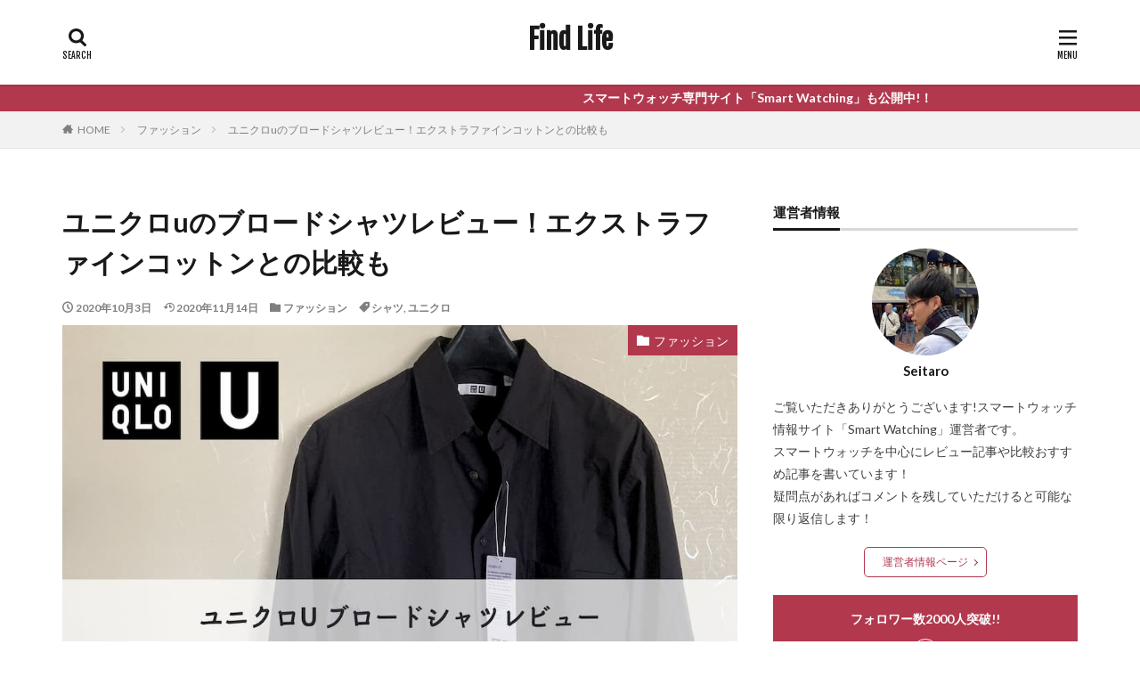

--- FILE ---
content_type: text/html; charset=UTF-8
request_url: https://find-life.jp/fashion/uniqlou-broadshirt2020/
body_size: 17947
content:

<!DOCTYPE html>

<html lang="ja" prefix="og: http://ogp.me/ns#" class="t-html 
">

<head prefix="og: http://ogp.me/ns# fb: http://ogp.me/ns/fb# article: http://ogp.me/ns/article#">
<meta charset="UTF-8">
<link media="all" href="https://find-life.jp/wp-content/cache/autoptimize/css/autoptimize_b663aa07384e2a6756497455d4985406.css" rel="stylesheet" /><title>ユニクロuのブロードシャツレビュー！エクストラファインコットンとの比較も｜Find Life</title>
<meta name='robots' content='max-image-preview:large' />
<link rel='stylesheet' id='dashicons-css'  href='https://find-life.jp/wp-includes/css/dashicons.min.css?ver=6.0.11' type='text/css' media='all' />




<script src='https://find-life.jp/wp-includes/js/jquery/jquery.min.js?ver=3.6.0' id='jquery-core-js'></script>


<link rel="https://api.w.org/" href="https://find-life.jp/wp-json/" /><link rel="alternate" type="application/json" href="https://find-life.jp/wp-json/wp/v2/posts/50" /><link rel="alternate" type="application/json+oembed" href="https://find-life.jp/wp-json/oembed/1.0/embed?url=https%3A%2F%2Ffind-life.jp%2Ffashion%2Funiqlou-broadshirt2020%2F" />
<link rel="alternate" type="text/xml+oembed" href="https://find-life.jp/wp-json/oembed/1.0/embed?url=https%3A%2F%2Ffind-life.jp%2Ffashion%2Funiqlou-broadshirt2020%2F&#038;format=xml" />
<link class="css-async" rel href="https://find-life.jp/wp-content/themes/the-thor/css/icon.min.css">
<link class="css-async" rel href="https://fonts.googleapis.com/css?family=Lato:100,300,400,700,900">
<link class="css-async" rel href="https://fonts.googleapis.com/css?family=Fjalla+One">
<link rel="stylesheet" href="https://fonts.googleapis.com/css?family=Noto+Sans+JP:100,200,300,400,500,600,700,800,900">

<link class="css-async" rel href="https://find-life.jp/wp-content/themes/the-thor-child/style-user.css?1656337563">
<link rel="canonical" href="https://find-life.jp/fashion/uniqlou-broadshirt2020/" />
<script src="https://ajax.googleapis.com/ajax/libs/jquery/1.12.4/jquery.min.js"></script>
<meta http-equiv="X-UA-Compatible" content="IE=edge">
<meta name="viewport" content="width=device-width, initial-scale=1, viewport-fit=cover"/>
<script>
(function(i,s,o,g,r,a,m){i['GoogleAnalyticsObject']=r;i[r]=i[r]||function(){
(i[r].q=i[r].q||[]).push(arguments)},i[r].l=1*new Date();a=s.createElement(o),
m=s.getElementsByTagName(o)[0];a.async=1;a.src=g;m.parentNode.insertBefore(a,m)
})(window,document,'script','https://www.google-analytics.com/analytics.js','ga');

ga('create', 'UA-179564070-1', 'auto');
ga('send', 'pageview');
</script>

<noscript><style>.lazyload[data-src]{display:none !important;}</style></noscript><meta property="og:site_name" content="Find Life" />
<meta property="og:type" content="article" />
<meta property="og:title" content="ユニクロuのブロードシャツレビュー！エクストラファインコットンとの比較も" />
<meta property="og:description" content="今回の記事がこのブログの記念すべき1記事目となります。テーマは話題のユニクロUのブロードシャツということでそこそこのアクセスを見込んでいます笑。前書きはこの辺で、本題に入ります。 今回はシャツマニアの筆者が初めてユニクロUのブロードシャツを" />
<meta property="og:url" content="https://find-life.jp/fashion/uniqlou-broadshirt2020/" />
<meta property="og:image" content="https://find-life.jp/wp-content/uploads/2020/10/uniqlou_broadshirt2020.jpg" />
<meta name="twitter:card" content="summary_large_image" />
<meta name="twitter:site" content="@examples" />



</head>
<body class=" t-logoSp25 t-logoPc40 t-headerCenter" id="top">
<script data-cfasync="false">var ewww_webp_supported=false;</script>


  <!--l-header-->
  <header class="l-header l-header-shadow">
    <div class="container container-header">

      <!--logo-->
			<p class="siteTitle">
				<a class="siteTitle__link" href="https://find-life.jp">
											Find Life					        </a>
      </p>      <!--/logo-->


      

			

            <!--searchBtn-->
			<div class="searchBtn searchBtn-right ">
        <input class="searchBtn__checkbox" id="searchBtn-checkbox" type="checkbox">
        <label class="searchBtn__link searchBtn__link-text icon-search" for="searchBtn-checkbox"></label>
        <label class="searchBtn__unshown" for="searchBtn-checkbox"></label>

        <div class="searchBtn__content">
          <div class="searchBtn__scroll">
            <label class="searchBtn__close" for="searchBtn-checkbox"><i class="icon-close"></i>CLOSE</label>
            <div class="searchBtn__contentInner">
              <aside class="widget">
  <div class="widgetSearch">
    <form method="get" action="https://find-life.jp" target="_top">
  <div class="widgetSearch__contents">
    <h3 class="heading heading-tertiary">キーワード</h3>
    <input class="widgetSearch__input widgetSearch__input-max" type="text" name="s" placeholder="キーワードを入力" value="">

        <ol class="widgetSearch__word">
            <li class="widgetSearch__wordItem"><a href="https://find-life.jp?s=ファッション">ファッション</a></li>
	              <li class="widgetSearch__wordItem"><a href="https://find-life.jp?s=デザイン">デザイン</a></li>
	              <li class="widgetSearch__wordItem"><a href="https://find-life.jp?s=流行">流行</a></li>
	                  </ol>
    
  </div>

  <div class="widgetSearch__contents">
    <h3 class="heading heading-tertiary">カテゴリー</h3>
	<select  name='cat' id='cat_696ab308041fc' class='widgetSearch__select' >
	<option value=''>カテゴリーを選択</option>
	<option class="level-0" value="1">未分類</option>
	<option class="level-0" value="2">ファッション</option>
	<option class="level-0" value="9">エンタメ</option>
	<option class="level-0" value="13">グルメ</option>
	<option class="level-0" value="14">ライフスタイル</option>
</select>
  </div>

  	<div class="widgetSearch__tag">
    <h3 class="heading heading-tertiary">タグ</h3>
    <label><input class="widgetSearch__check" type="checkbox" name="tag[]" value="shirt" /><span class="widgetSearch__checkLabel">シャツ</span></label><label><input class="widgetSearch__check" type="checkbox" name="tag[]" value="sneakers" /><span class="widgetSearch__checkLabel">スニーカー</span></label><label><input class="widgetSearch__check" type="checkbox" name="tag[]" value="uniqlo" /><span class="widgetSearch__checkLabel">ユニクロ</span></label><label><input class="widgetSearch__check" type="checkbox" name="tag[]" value="seijoishii" /><span class="widgetSearch__checkLabel">成城石井</span></label><label><input class="widgetSearch__check" type="checkbox" name="tag[]" value="movie" /><span class="widgetSearch__checkLabel">映画</span></label><label><input class="widgetSearch__check" type="checkbox" name="tag[]" value="watch" /><span class="widgetSearch__checkLabel">腕時計</span></label><label><input class="widgetSearch__check" type="checkbox" name="tag[]" value="wallet" /><span class="widgetSearch__checkLabel">財布</span></label><label><input class="widgetSearch__check" type="checkbox" name="tag[]" value="%e9%9f%b3%e6%a5%bd" /><span class="widgetSearch__checkLabel">音楽</span></label>  </div>
  
  <div class="btn btn-search">
    <button class="btn__link btn__link-search" type="submit" value="search">検索</button>
  </div>
</form>
  </div>
</aside>
            </div>
          </div>
        </div>
      </div>
			<!--/searchBtn-->
      

            <!--menuBtn-->
			<div class="menuBtn ">
        <input class="menuBtn__checkbox" id="menuBtn-checkbox" type="checkbox">
        <label class="menuBtn__link menuBtn__link-text icon-menu" for="menuBtn-checkbox"></label>
        <label class="menuBtn__unshown" for="menuBtn-checkbox"></label>
        <div class="menuBtn__content">
          <div class="menuBtn__scroll">
            <label class="menuBtn__close" for="menuBtn-checkbox"><i class="icon-close"></i>CLOSE</label>
            <div class="menuBtn__contentInner">
															<nav class="menuBtn__navi">
	              		                <ul class="menuBtn__naviList">
																					<li class="menuBtn__naviItem"><a class="menuBtn__naviLink icon-facebook" href="https://www.facebook.com/examples"></a></li>
																					<li class="menuBtn__naviItem"><a class="menuBtn__naviLink icon-twitter" href="https://twitter.com/examples"></a></li>
																					<li class="menuBtn__naviItem"><a class="menuBtn__naviLink icon-instagram" href="http://instagram.com/examples"></a></li>
																					<li class="menuBtn__naviItem"><a class="menuBtn__naviLink icon-google-plus" href="https://plus.google.com/examples"></a></li>
																					<li class="menuBtn__naviItem"><a class="menuBtn__naviLink icon-youtube" href="https://www.youtube.com/channel/examples"></a></li>
																					<li class="menuBtn__naviItem"><a class="menuBtn__naviLink icon-linkedin" href="http://ca.linkedin.com/in/examples"></a></li>
																					<li class="menuBtn__naviItem"><a class="menuBtn__naviLink icon-pinterest" href="https://www.pinterest.jp/examples"></a></li>
																																	<li class="menuBtn__naviItem"><a class="menuBtn__naviLink icon-rss" href="https://find-life.jp/feed/"></a></li>
																						                </ul>
								</nav>
	              															            </div>
          </div>
        </div>
			</div>
			<!--/menuBtn-->
      
    </div>
  </header>
  <!--/l-header-->


  <!--l-headerBottom-->
  <div class="l-headerBottom">

    
			    <div class="wider">
	      <!--infoHead-->
	      <div class="infoHead">
	        <a class="infoHead__text" href="https://www.smart-watching.com/">	          スマートウォッチ専門サイト「Smart Watching」も公開中!！	        </a>	      </div>
	      <!--/infoHead-->
	    </div>
	  
	  
  </div>
  <!--l-headerBottom-->

  
  <div class="wider">
    <div class="breadcrumb"><ul class="breadcrumb__list container"><li class="breadcrumb__item icon-home"><a href="https://find-life.jp">HOME</a></li><li class="breadcrumb__item"><a href="https://find-life.jp/category/fashion/">ファッション</a></li><li class="breadcrumb__item breadcrumb__item-current"><a href="https://find-life.jp/fashion/uniqlou-broadshirt2020/">ユニクロuのブロードシャツレビュー！エクストラファインコットンとの比較も</a></li></ul></div>  </div>





  <!--l-wrapper-->
  <div class="l-wrapper">

    <!--l-main-->
        <main class="l-main">





      <div class="dividerBottom">


              <h1 class="heading heading-primary">ユニクロuのブロードシャツレビュー！エクストラファインコットンとの比較も</h1>

        <ul class="dateList dateList-main">
                      <li class="dateList__item icon-clock">2020年10月3日</li>
                                <li class="dateList__item icon-update">2020年11月14日</li>
                      <li class="dateList__item icon-folder"><a href="https://find-life.jp/category/fashion/" rel="category tag">ファッション</a></li>
		              <li class="dateList__item icon-tag"><a href="https://find-life.jp/tag/shirt/" rel="tag">シャツ</a>, <a href="https://find-life.jp/tag/uniqlo/" rel="tag">ユニクロ</a></li>
		                              </ul>

                <div class="eyecatch eyecatch-main">
          <span class="eyecatch__cat eyecatch__cat-big cc-bg2"><a href="https://find-life.jp/category/fashion/">ファッション</a></span>          <span class="eyecatch__link">
                      <img width="768" height="432" src="[data-uri]" class="attachment-icatch768 size-icatch768 wp-post-image lazyload" alt="ユニクロUのブロードシャツレビュー" loading="lazy" data-src="https://find-life.jp/wp-content/uploads/2020/10/uniqlou_broadshirt2020.jpg" decoding="async" /><noscript><img width="768" height="432" src="https://find-life.jp/wp-content/uploads/2020/10/uniqlou_broadshirt2020.jpg" class="attachment-icatch768 size-icatch768 wp-post-image" alt="ユニクロUのブロードシャツレビュー" loading="lazy" data-eio="l" /></noscript>                    </span>
        </div>
        
      



        

        <!--postContents-->
        <div class="postContents">
          

		            <section class="content partsH2-1 partsH3-11">
			
<p>今回の記事がこのブログの記念すべき1記事目となります。テーマは話題のユニクロUのブロードシャツということでそこそこのアクセスを見込んでいます笑。<br>前書きはこの辺で、本題に入ります。</p>



<p>今回はシャツマニアの筆者が初めてユニクロUのブロードシャツを購入したので、そのレビューと通常ラインのエクストラファインコットンブロードシャツとの違いを、僕ならでは視点から解説したいと思います。</p>



<p>2020年11月13日追記</p>



<p>このシャツの完全上位互換とも言えるシャツが+J（プラスジェイ）から発売されました。</p>



<p>ユニクロU買う必要なかったなあ…</p>



<figure class="wp-block-embed-wordpress wp-block-embed is-type-wp-embed is-provider-find-life"><div class="wp-block-embed__wrapper">
<blockquote class="wp-embedded-content" data-secret="weOeUfUfK1"><a href="https://find-life.jp/fashion/plusj-shirt2020/">+J｜オーバーサイズ＆レギュラーフィットシャツを誰よりも詳しくレビュー</a></blockquote><iframe class="wp-embedded-content lazyload" sandbox="allow-scripts" security="restricted" style="position: absolute; clip: rect(1px, 1px, 1px, 1px);" title="&#8220;+J｜オーバーサイズ＆レギュラーフィットシャツを誰よりも詳しくレビュー&#8221; &#8212; Find Life"  data-secret="weOeUfUfK1" width="600" height="338" frameborder="0" marginwidth="0" marginheight="0" scrolling="no" data-src="https://find-life.jp/fashion/plusj-shirt2020/embed/#?secret=weOeUfUfK1"></iframe>
</div></figure>




					<div class="outline">
					<span class="outline__title">目次</span>
					<input class="outline__toggle" id="outline__toggle" type="checkbox" checked>
					<label class="outline__switch" for="outline__toggle"></label>
					<ul class="outline__list outline__list-2"><li class="outline__item"><a class="outline__link" href="#outline_1__1"><span class="outline__number">1</span> ユニクロUとは</a></li><li class="outline__item"><a class="outline__link" href="#outline_1__2"><span class="outline__number">2</span> ユニクロU ブロードシャツのレビュー</a><ul class="outline__list outline__list-3"><li class="outline__item"><a class="outline__link" href="#outline_1__2_1"><span class="outline__number">2.1</span> レビュー</a></li><li class="outline__item"><a class="outline__link" href="#outline_1__2_2"><span class="outline__number">2.2</span> 残念な点、デメリット</a></li></ul></li><li class="outline__item"><a class="outline__link" href="#outline_1__3"><span class="outline__number">3</span> エクストラファインコットンブロードシャツ(通常ライン)との違い</a><ul class="outline__list outline__list-3"><li class="outline__item"><a class="outline__link" href="#outline_1__3_1"><span class="outline__number">3.1</span> 生地が上質</a></li><li class="outline__item"><a class="outline__link" href="#outline_1__3_2"><span class="outline__number">3.2</span> 首周りが細め</a></li><li class="outline__item"><a class="outline__link" href="#outline_1__3_3"><span class="outline__number">3.3</span> 縫製が細かい</a></li><li class="outline__item"><a class="outline__link" href="#outline_1__3_4"><span class="outline__number">3.4</span> 価格</a></li></ul></li><li class="outline__item"><a class="outline__link" href="#outline_1__4"><span class="outline__number">4</span> まとめ</a></li></ul>
					</div><h2 id="outline_1__1">ユニクロUとは</h2>



<div class="wp-block-image"><figure class="aligncenter size-large"><img width="586" height="362" src="[data-uri]" alt="ユニクロUの2020awコレクション" class="wp-image-102 lazyload" data-src="https://find-life.jp/wp-content/uploads/2020/10/uniqlou_2020aw.jpg" decoding="async" /><noscript><img width="586" height="362" src="https://find-life.jp/wp-content/uploads/2020/10/uniqlou_2020aw.jpg" alt="ユニクロUの2020awコレクション" class="wp-image-102" data-eio="l" /></noscript></figure></div>



<blockquote class="wp-block-quote"><p>Uniqlo Uとは、アーティスティックディレクターのクリストフ・ルメールが、上質なワードローブを追求するコレクション。</p><cite><a href="https://www.uniqlo.com/jp/ja/contents/collaboration/uniqlo-u/20fw/">Uniqlo U 公式サイト</a>より引用</cite></blockquote>



<p>クリストフ・ルメール氏は<strong>ハイブランド「エルメス（HERMES）」のクリエイティブ・ディレクターを務めていた超大物デザイナー</strong>です。</p>



<p>そんなルメールをユニクロに迎えて2015年秋冬からスタートしたのが「ユニクロU」です。</p>



<p>ユニクロUは<strong>ルメールのデザインや生地の上質さを楽しむことができます</strong>。<br>通常ラインのものと一味違った商品が発見できるでしょう。</p>



<script async src="https://pagead2.googlesyndication.com/pagead/js/adsbygoogle.js?client=ca-pub-2565758806848353"
     crossorigin="anonymous"></script>
<ins class="adsbygoogle"
     style="display:block; text-align:center;"
     data-ad-layout="in-article"
     data-ad-format="fluid"
     data-ad-client="ca-pub-2565758806848353"
     data-ad-slot="4747307569"></ins>
<script>
     (adsbygoogle = window.adsbygoogle || []).push({});
</script><h2 id="outline_1__2">ユニクロU ブロードシャツのレビュー</h2>



<h3 id="outline_1__2_1">レビュー</h3>



<p>色はダークグレー、サイズはジャストサイズでMサイズを選びました。<br>一言で言うならば<span class="marker-yellow">「コスパ最強シャツ」</span>です。<br>店頭で実際に手に取ったとき、生地の高級感に驚きました。</p>



<div class="wp-block-image"><figure class="aligncenter size-large"><img width="800" height="494" src="[data-uri]" alt="ぶーロードシャツの生地" class="wp-image-103 lazyload" data-src="https://find-life.jp/wp-content/uploads/2020/10/shirt_fabric.jpg" decoding="async" /><noscript><img width="800" height="494" src="https://find-life.jp/wp-content/uploads/2020/10/shirt_fabric.jpg" alt="ぶーロードシャツの生地" class="wp-image-103" data-eio="l" /></noscript></figure></div>



<p>僕はシャツマニアなので、もちろんもっと上質な生地のシャツも知っていますが、この価格でこの生地はありえません。<br>生地だけを見ると、セレクトショップのオリジナル品ならば<span class="marker-yellow">誇張無しで1万円</span>はするでしょう。<br>ボタンはプラスチック製ですが、<strong>黒蝶貝という高級貝ボタンに見間違えるほど精巧に作られています</strong>。</p>



<div class="wp-block-image"><figure class="aligncenter size-large"><img width="500" height="309" src="[data-uri]" alt="黒蝶貝のようなプラスチックボタン" class="wp-image-104 lazyload" data-src="https://find-life.jp/wp-content/uploads/2020/10/shirt_button.jpg" decoding="async" /><noscript><img width="500" height="309" src="https://find-life.jp/wp-content/uploads/2020/10/shirt_button.jpg" alt="黒蝶貝のようなプラスチックボタン" class="wp-image-104" data-eio="l" /></noscript></figure></div>



<p>白いボタンならば白蝶貝、黒いボタンならば黒蝶貝が最高級で、共に虹色に輝くのが特徴なのですが、その輝きも再現されています。<br>しかし、<strong>ナチュラルカラーのブロードシャツのボタンはプラスチック感が否めません</strong>でした。<br>ですので僕のおすすめはダークグレーです</p>



<h3 id="outline_1__2_2">残念な点、デメリット</h3>



<p>残念な点が1点だけあります。<br><strong>ボタン付けの糸が太く、丈夫でない</strong>という点です。<br>太くてあまり丈夫でない糸が用いられています。その結果画像のようにほつれてきます。ちなみにこの画像は新品のものです。</p>



<div class="wp-block-image"><figure class="aligncenter size-large"><img width="500" height="309" src="[data-uri]" alt="ほつれているボタン糸" class="wp-image-105 lazyload" data-src="https://find-life.jp/wp-content/uploads/2020/10/button_yarn.jpg" decoding="async" /><noscript><img width="500" height="309" src="https://find-life.jp/wp-content/uploads/2020/10/button_yarn.jpg" alt="ほつれているボタン糸" class="wp-image-105" data-eio="l" /></noscript></figure></div>



<p>しかし、ユニクロにボタンの糸まで求めることはできませんね。</p>



<p>そんな素晴らしいシャツですがユニクロであるがゆえのデメリットもあります。<br>デメリットは以下の2点です。<ul><li>アイロンが大変かも</li><li>他の人と被る、ユニバレする</li></ul></p>



<p>1つ目として、シャツを愛している筆者にとっては何の問題でもありませんが、<strong>アイロンを当てる必要があります</strong>。<br>「ユニクロの服を楽ちんに着たい」という方にとってはアイロンは面倒くさいかもしれません。<br>しかし、せっかく「ユニクロU」を買ったのですからアイロンを当てましょう。<br>高番手のブロード生地ゆえなかなかシワが伸びないので、霧吹きでびしょびしょにしてからアイロンを当てましょう。ちなみに当て布は必須です。</p>



<p>2つ目に<strong>ユニバレしやすい</strong>という点です。<br>アウターとして上から羽織ることもできますが、やはり単体で着用することでこのシャツの魅力を引き出せます。<br>そうなるとトップスで目の行きやすい場所ですし、他のユニクロ商品よりユニバレしやすいという問題があります。<br>また通常ラインほどではありませんが<strong>他の人と被る可能性も高い</strong>でしょう。<br>これらはユニクロを着る以上避けられないので割り切って堂々と着ましょう笑。<br>商品自体は素晴らしいものですから。</p>



<h2 id="outline_1__3">エクストラファインコットンブロードシャツ(通常ライン)との違い</h2>



<h3 id="outline_1__3_1">生地が上質</h3>



<p>ユニクロUのブロードシャツは通常ラインの<strong>エクストラファインコットンブロードシャツよりも上質な生地</strong>が使われています。<br>その違いは一目でわかるもので、エクストラファインコットンブロードシャツはお世辞にも上質な生地とは言えませんが、ユニクロUのブロードシャツは光沢があり高級感があります。<br>セレクトショップのオリジナル品であれば1万円程度で販売されていると思います。</p>



<h3 id="outline_1__3_2">首周りが細め</h3>



<p>ユニクロUのブロードシャツは、エクストラファインコットンブロードシャツよりも<strong>首周りが細く</strong>デザインされています。<br>同じmサイズでも、ユニクロUは39cm、ユニクロ（通常ライン）は41cmです。<br>「たった2cm？」と思う方もいるかもしれませんが、ドレスシャツでは1cm刻みのサイズで販売されており、かなり印象に差がでます。<br>通常ラインのものよりもドレス寄りであり、よりきれいめに、スタイリッシュに着こなせます。</p>



<h3 id="outline_1__3_3">縫製が細かい</h3>



<p>ディティールの部分になりますがエクストラファインコットンブロードシャツよりも全体的に、特に<strong>襟の部分の運針がかなり細かい</strong>です。</p>



<div class="wp-block-image"><figure class="aligncenter size-large"><img width="800" height="495" src="[data-uri]" alt="" class="wp-image-106 lazyload" data-src="https://find-life.jp/wp-content/uploads/2020/10/shirt_collar.jpg" decoding="async" /><noscript><img width="800" height="495" src="https://find-life.jp/wp-content/uploads/2020/10/shirt_collar.jpg" alt="" class="wp-image-106" data-eio="l" /></noscript></figure></div>



<p>運針とはどれほど細かく縫われているかというもので、粗ければカジュアル寄りに、細かければドレス寄りになります。<br>この縫製の点からもユニクロuのブロードシャツがドレスライクであると言えます。</p>



<h3 id="outline_1__3_4">価格</h3>



<p><strong>ユニクロ（通常ライン）の1,990円に対して、ユニクロuは2,990円と1,000円高い</strong>です。<br>しかし、これまでに述べた違いから<span class="marker-yellow">絶対にユニクロUのブロードシャツを選ぶべき</span>です。<br>3,990円でも余裕で買います。</p>



<script async src="https://pagead2.googlesyndication.com/pagead/js/adsbygoogle.js?client=ca-pub-2565758806848353"
     crossorigin="anonymous"></script>
<ins class="adsbygoogle"
     style="display:block; text-align:center;"
     data-ad-layout="in-article"
     data-ad-format="fluid"
     data-ad-client="ca-pub-2565758806848353"
     data-ad-slot="4747307569"></ins>
<script>
     (adsbygoogle = window.adsbygoogle || []).push({});
</script><h2 id="outline_1__4">まとめ</h2>



<ul><li>通常ラインのエクストラファインコットンブロードシャツは買わなくていい</li><li>ユニクロUのブロードシャツはマストバイ</li><li>僕のおすすめはダークグレーカラー</li></ul>
          </section>
          		  

          		    <aside class="social-bottom"><ul class="socialList socialList-type11">
<li class="socialList__item"><a class="socialList__link icon-facebook" href="http://www.facebook.com/sharer.php?u=https%3A%2F%2Ffind-life.jp%2Ffashion%2Funiqlou-broadshirt2020%2F&amp;t=%E3%83%A6%E3%83%8B%E3%82%AF%E3%83%ADu%E3%81%AE%E3%83%96%E3%83%AD%E3%83%BC%E3%83%89%E3%82%B7%E3%83%A3%E3%83%84%E3%83%AC%E3%83%93%E3%83%A5%E3%83%BC%EF%BC%81%E3%82%A8%E3%82%AF%E3%82%B9%E3%83%88%E3%83%A9%E3%83%95%E3%82%A1%E3%82%A4%E3%83%B3%E3%82%B3%E3%83%83%E3%83%88%E3%83%B3%E3%81%A8%E3%81%AE%E6%AF%94%E8%BC%83%E3%82%82" target="_blank" title="Facebook"></a></li><li class="socialList__item"><a class="socialList__link icon-twitter" href="http://twitter.com/intent/tweet?text=%E3%83%A6%E3%83%8B%E3%82%AF%E3%83%ADu%E3%81%AE%E3%83%96%E3%83%AD%E3%83%BC%E3%83%89%E3%82%B7%E3%83%A3%E3%83%84%E3%83%AC%E3%83%93%E3%83%A5%E3%83%BC%EF%BC%81%E3%82%A8%E3%82%AF%E3%82%B9%E3%83%88%E3%83%A9%E3%83%95%E3%82%A1%E3%82%A4%E3%83%B3%E3%82%B3%E3%83%83%E3%83%88%E3%83%B3%E3%81%A8%E3%81%AE%E6%AF%94%E8%BC%83%E3%82%82&amp;https%3A%2F%2Ffind-life.jp%2Ffashion%2Funiqlou-broadshirt2020%2F&amp;url=https%3A%2F%2Ffind-life.jp%2Ffashion%2Funiqlou-broadshirt2020%2F" target="_blank" title="Twitter"></a></li><li class="socialList__item"><a class="socialList__link icon-hatenabookmark" href="http://b.hatena.ne.jp/add?mode=confirm&amp;url=https%3A%2F%2Ffind-life.jp%2Ffashion%2Funiqlou-broadshirt2020%2F&amp;title=%E3%83%A6%E3%83%8B%E3%82%AF%E3%83%ADu%E3%81%AE%E3%83%96%E3%83%AD%E3%83%BC%E3%83%89%E3%82%B7%E3%83%A3%E3%83%84%E3%83%AC%E3%83%93%E3%83%A5%E3%83%BC%EF%BC%81%E3%82%A8%E3%82%AF%E3%82%B9%E3%83%88%E3%83%A9%E3%83%95%E3%82%A1%E3%82%A4%E3%83%B3%E3%82%B3%E3%83%83%E3%83%88%E3%83%B3%E3%81%A8%E3%81%AE%E6%AF%94%E8%BC%83%E3%82%82" target="_blank" data-hatena-bookmark-title="https%3A%2F%2Ffind-life.jp%2Ffashion%2Funiqlou-broadshirt2020%2F" title="はてブ"></a></li></ul>
</aside>
                  </div>
        <!--/postContents-->


        



        
	    
		
<!-- フォローボタン -->
<div class="snsFollow">
	<div class="snsFollow__bg">
					<img width="375" height="211" src="[data-uri]" class="attachment-icatch375 size-icatch375 wp-post-image lazyload" alt="ユニクロUのブロードシャツレビュー" loading="lazy" data-src="https://find-life.jp/wp-content/uploads/2020/10/uniqlou_broadshirt2020.jpg" decoding="async" /><noscript><img width="375" height="211" src="https://find-life.jp/wp-content/uploads/2020/10/uniqlou_broadshirt2020.jpg" class="attachment-icatch375 size-icatch375 wp-post-image" alt="ユニクロUのブロードシャツレビュー" loading="lazy" data-eio="l" /></noscript>			</div>

	<div class="snsFollow__contents">
		<div class="snsFollow__text">
							最新情報をチェックしよう！					</div>

		<ul class="snsFollow__list">
										<li class="snsFollow__item">
					<a href="https://twitter.com/examples" class="twitter-follow-button" data-size="large" data-show-screen-name="false" data-lang="ja" data-show-count="false">フォローする</a>
				</li>
					</ul>
	</div>
</div>
<!-- /フォローボタン -->

	<!-- Prev Next記事 -->
	<ul class="prevNext">
					<li class="prevNext__item prevNext__item-prev">
				<div class="eyecatch">
					<div class="prevNext__pop">Prev</div>
					<p class="prevNext__text">記事がありません</p>
				</div>
			</li>
		
					<li class="prevNext__item prevNext__item-next">
				<div class="eyecatch">
					<div class="prevNext__pop">Next</div>
					<a class="eyecatch__link
											 eyecatch__link-none" href="https://find-life.jp/fashion/japanese-brand-chronograph/">

													<img src="[data-uri]" alt="安心と安定の日本ブランドクロノグラフのオススメ9選" width="375" height="211"  data-src="https://find-life.jp/wp-content/uploads/2020/10/watch_midashi-e1601809956838.jpg" decoding="async" class="lazyload"><noscript><img src="https://find-life.jp/wp-content/uploads/2020/10/watch_midashi-e1601809956838.jpg" alt="安心と安定の日本ブランドクロノグラフのオススメ9選" width="375" height="211"  data-eio="l"></noscript>
												<div class="prevNext__title">
															<span class="icon-clock">2020年10月4日</span>
														<h3 class="heading heading-secondary">安心と安定の日本ブランドクロノグラフのオススメ9選</h3>
						</div>

					</a>
				</div>
			</li>
			</ul>
	<!-- /Prev Next記事 -->

<!-- プロフィール -->
<aside class="profile">
	<div class="profile__author">
				<div class="profile__text">この記事を書いた人</div>
				<img src="[data-uri]" alt="せーたろー" width="80" height="80"  data-src="https://secure.gravatar.com/avatar/a497699ade734a692df2a58e25b09818?s=96&d=mm&r=g" decoding="async" class="lazyload"><noscript><img src="https://secure.gravatar.com/avatar/a497699ade734a692df2a58e25b09818?s=96&#038;d=mm&#038;r=g" alt="せーたろー" width="80" height="80"  data-eio="l"></noscript>
		<h2 class="profile__name">せーたろー</h2>
			</div>

	<div class="profile__contents">
		<div class="profile__description">
		料理男子。ガジェット記事、ファッション記事、グルメ記事など全般書いてます。
コスパ良いものが大好きです。
好きなファッションアイテムはシャツと革靴。		</div>
		<ul class="profile__list">
																							</ul>

					<div class="btn btn-center">
				<a class="btn__link btn__link-secondary" href="https://find-life.jp/author/seitaro/">投稿一覧へ</a>
			</div>
			</div>
</aside>
<!-- /プロフィール -->
<aside class="related"><h2 class="heading heading-sub">関連する記事</h2><ul class="related__list">
		<!-- 関連記事 -->
		<li class="related__item">
							<div class="eyecatch
				">

					<span class="eyecatch__cat cc-bg2"><a href="https://find-life.jp/category/fashion/">ファッション</a></span>					<a class="eyecatch__link
											 eyecatch__link-none" href="https://find-life.jp/fashion/plusj-shirt2020/">

													<img src="[data-uri]" alt="+J｜オーバーサイズ＆レギュラーフィットシャツを誰よりも詳しくレビュー" width="375" height="232"  data-src="https://find-life.jp/wp-content/uploads/2020/11/plusj_shirts_featured.jpg" decoding="async" class="lazyload"><noscript><img src="https://find-life.jp/wp-content/uploads/2020/11/plusj_shirts_featured.jpg" alt="+J｜オーバーサイズ＆レギュラーフィットシャツを誰よりも詳しくレビュー" width="375" height="232"  data-eio="l"></noscript>
											</a>

				</div>
			
			<div class="archive__contents
			">

												<h3 class="heading heading-secondary">
					<a href="https://find-life.jp/fashion/plusj-shirt2020/">+J｜オーバーサイズ＆レギュラーフィットシャツを誰よりも詳しくレビュー</a>
				</h3>

			</div>
		</li>
		<!-- /関連記事 -->
		
		<!-- 関連記事 -->
		<li class="related__item">
							<div class="eyecatch
				">

					<span class="eyecatch__cat cc-bg2"><a href="https://find-life.jp/category/fashion/">ファッション</a></span>					<a class="eyecatch__link
											 eyecatch__link-none" href="https://find-life.jp/fashion/longwallet-japanese-bland/">

													<img src="[data-uri]" alt="新社会人向けのおすすめ長財布（日本ブランド編）" width="375" height="211"  data-src="https://find-life.jp/wp-content/uploads/2020/10/9301FCBE-8435-478D-9E50-AAD585AB3B03-2.jpg" decoding="async" class="lazyload"><noscript><img src="https://find-life.jp/wp-content/uploads/2020/10/9301FCBE-8435-478D-9E50-AAD585AB3B03-2.jpg" alt="新社会人向けのおすすめ長財布（日本ブランド編）" width="375" height="211"  data-eio="l"></noscript>
											</a>

				</div>
			
			<div class="archive__contents
			">

												<h3 class="heading heading-secondary">
					<a href="https://find-life.jp/fashion/longwallet-japanese-bland/">新社会人向けのおすすめ長財布（日本ブランド編）</a>
				</h3>

			</div>
		</li>
		<!-- /関連記事 -->
		
		<!-- 関連記事 -->
		<li class="related__item">
							<div class="eyecatch
				">

					<span class="eyecatch__cat cc-bg2"><a href="https://find-life.jp/category/fashion/">ファッション</a></span>					<a class="eyecatch__link
											 eyecatch__link-none" href="https://find-life.jp/fashion/high-tech-shoes/">

													<img src="[data-uri]" alt="足下を快適にする。ハイテクスニーカーのメーカー別オススメシリーズ5選" width="375" height="211"  data-src="https://find-life.jp/wp-content/uploads/2020/10/high_tech_sneakers.jpg" decoding="async" class="lazyload"><noscript><img src="https://find-life.jp/wp-content/uploads/2020/10/high_tech_sneakers.jpg" alt="足下を快適にする。ハイテクスニーカーのメーカー別オススメシリーズ5選" width="375" height="211"  data-eio="l"></noscript>
											</a>

				</div>
			
			<div class="archive__contents
			">

												<h3 class="heading heading-secondary">
					<a href="https://find-life.jp/fashion/high-tech-shoes/">足下を快適にする。ハイテクスニーカーのメーカー別オススメシリーズ5選</a>
				</h3>

			</div>
		</li>
		<!-- /関連記事 -->
		</ul></aside>
        <!-- コメント -->
                      <aside class="comments" id="comments">
        		
				
			<div id="respond" class="comment-respond">
		<h2 class="heading heading-secondary">コメントを書く <small><a rel="nofollow" id="cancel-comment-reply-link" href="/fashion/uniqlou-broadshirt2020/#respond" style="display:none;">コメントをキャンセル</a></small></h2><form action="https://find-life.jp/wp-comments-post.php" method="post" id="commentform" class="comment-form"><p class="comment-notes"><span id="email-notes">メールアドレスが公開されることはありません。</span> <span class="required-field-message" aria-hidden="true"><span class="required" aria-hidden="true">*</span> が付いている欄は必須項目です</span></p><p class="comment-form-comment"><label for="comment">コメント <span class="required" aria-hidden="true">*</span></label> <textarea id="comment" name="comment" cols="45" rows="8" maxlength="65525" required="required"></textarea></p><p class="comment-form-author"><label for="author">名前 <span class="required" aria-hidden="true">*</span></label> <input id="author" name="author" type="text" value="" size="30" maxlength="245" required="required" /></p>
<p class="comment-form-email"><label for="email">メール <span class="required" aria-hidden="true">*</span></label> <input id="email" name="email" type="text" value="" size="30" maxlength="100" aria-describedby="email-notes" required="required" /></p>
<p class="comment-form-url"><label for="url">サイト</label> <input id="url" name="url" type="text" value="" size="30" maxlength="200" /></p>
<p class="comment-form-cookies-consent"><input id="wp-comment-cookies-consent" name="wp-comment-cookies-consent" type="checkbox" value="yes" /> <label for="wp-comment-cookies-consent">次回のコメントで使用するためブラウザーに自分の名前、メールアドレス、サイトを保存する。</label></p>
<p><img src="[data-uri]" alt="CAPTCHA" data-src="https://find-life.jp/wp-content/plugins/siteguard/really-simple-captcha/tmp/1806956175.png" decoding="async" class="lazyload"><noscript><img src="https://find-life.jp/wp-content/plugins/siteguard/really-simple-captcha/tmp/1806956175.png" alt="CAPTCHA" data-eio="l"></noscript></p><p><label for="siteguard_captcha">上に表示された文字を入力してください。</label><br /><input type="text" name="siteguard_captcha" id="siteguard_captcha" class="input" value="" size="10" aria-required="true" /><input type="hidden" name="siteguard_captcha_prefix" id="siteguard_captcha_prefix" value="1806956175" /></p><p class="form-submit"><input name="submit" type="submit" id="submit" class="submit" value="コメントを送信" /> <input type='hidden' name='comment_post_ID' value='50' id='comment_post_ID' />
<input type='hidden' name='comment_parent' id='comment_parent' value='0' />
</p><p style="display: none !important;"><label>&#916;<textarea name="ak_hp_textarea" cols="45" rows="8" maxlength="100"></textarea></label><input type="hidden" id="ak_js" name="ak_js" value="81"/><script>document.getElementById( "ak_js" ).setAttribute( "value", ( new Date() ).getTime() );</script></p></form>	</div><!-- #respond -->
	      </aside>
              <!-- /コメント -->





					<!-- PVカウンター -->
						<!-- /PVカウンター -->
		


      </div>

    </main>
    <!--/l-main-->

                  <!--l-sidebar-->
<div class="l-sidebar">	
	
  <aside class="widget widget-side  widget_block"><h2 class="heading heading-widgetbottom">運営者情報</h2>
<div class="widgetProfile">
<div class="widgetProfile__img"><img width="120" height="120" src="[data-uri]" alt="Seitaro" data-src="https://find-life.jp/wp-content/uploads/2021/12/Seitaro.jpg" decoding="async" class="lazyload"><noscript><img width="120" height="120" src="https://find-life.jp/wp-content/uploads/2021/12/Seitaro.jpg" alt="Seitaro" data-eio="l"></noscript></div>
<h3 class="widgetProfile__name">Seitaro</h3>
<p class="widgetProfile__text">ご覧いただきありがとうございます!スマートウォッチ情報サイト「Smart Watching」運営者です。 <br>スマートウォッチを中心にレビュー記事や比較おすすめ記事を書いています！<br>疑問点があればコメントを残していただけると可能な限り返信します！</p>
<div class="btn btn-center"><a class="btn__link btn__link-normal href="https://www.smart-watching.com/about/">運営者情報ページ</a></div>
</div>
<div class="widgetProfile__sns">
<h4 class="widgetProfile__snsTitle" style="text-align:center">フォロワー数2000人突破!!</h4>
<ul class="widgetProfile__snsList">
<li class="widgetProfile__snsItem"><a class="widgetProfile__snsLink icon-twitter" href="https://twitter.com/seitaro_pure" target="_blank" rel="nofollow noopener"></a></li>
</ul>
</div>		</aside><aside class="widget widget-side  widget_fit_ranking_archive_class"><h2 class="heading heading-widgetbottom">人気記事</h2><div id="rankwidget-e4b2dccad66eb94a434ffe8c1d818de7">    <ol class="widgetArchive">        <li class="widgetArchive__item widgetArchive__item-no widgetArchive__item-offline rank-offline">            <div class="widgetArchive__contents ">                <p class="phrase phrase-tertiary">オフラインのためランキングが表示できません</p>            </div>        </li>    </ol></div></aside><aside class="widget widget-side  widget_categories"><h2 class="heading heading-widgetbottom">カテゴリー</h2>
			<ul>
				<li class="cat-item cat-item14"><a href=https://find-life.jp/category/lifestyle/>ライフスタイル</a></li>
<li class="cat-item cat-item13"><a href=https://find-life.jp/category/gourmet/>グルメ</a></li>
<li class="cat-item cat-item9"><a href=https://find-life.jp/category/entertainment/>エンタメ</a></li>
<li class="cat-item cat-item2"><a href=https://find-life.jp/category/fashion/>ファッション</a></li>
<li class="cat-item cat-item1"><a href=https://find-life.jp/category/%e6%9c%aa%e5%88%86%e9%a1%9e/>未分類</a></li>
			</ul>

			</aside><aside class="widget widget-side  widget_tag_cloud"><h2 class="heading heading-widgetbottom">タグ</h2><div class="tagcloud"><a href="https://find-life.jp/tag/%e9%9f%b3%e6%a5%bd/" class="tag-cloud-link tag-link-0 tag-link-position-1" style="font-size: 8pt;" aria-label="音楽 (1個の項目)">音楽</a>
<a href="https://find-life.jp/tag/seijoishii/" class="tag-cloud-link tag-link-1 tag-link-position-2" style="font-size: 8pt;" aria-label="成城石井 (1個の項目)">成城石井</a>
<a href="https://find-life.jp/tag/wallet/" class="tag-cloud-link tag-link-2 tag-link-position-3" style="font-size: 8pt;" aria-label="財布 (1個の項目)">財布</a>
<a href="https://find-life.jp/tag/sneakers/" class="tag-cloud-link tag-link-3 tag-link-position-4" style="font-size: 8pt;" aria-label="スニーカー (1個の項目)">スニーカー</a>
<a href="https://find-life.jp/tag/movie/" class="tag-cloud-link tag-link-4 tag-link-position-5" style="font-size: 8pt;" aria-label="映画 (1個の項目)">映画</a>
<a href="https://find-life.jp/tag/watch/" class="tag-cloud-link tag-link-5 tag-link-position-6" style="font-size: 8pt;" aria-label="腕時計 (1個の項目)">腕時計</a>
<a href="https://find-life.jp/tag/uniqlo/" class="tag-cloud-link tag-link-6 tag-link-position-7" style="font-size: 22pt;" aria-label="ユニクロ (2個の項目)">ユニクロ</a>
<a href="https://find-life.jp/tag/shirt/" class="tag-cloud-link tag-link-7 tag-link-position-8" style="font-size: 22pt;" aria-label="シャツ (2個の項目)">シャツ</a></div>
</aside>
	
</div>
<!--/l-sidebar-->

      	

  </div>
  <!--/l-wrapper-->









    <!--l-footerTop-->
  <div class="l-footerTop">
    <div class="wider">

      <div class="categoryBox">
        <div class="container">
          <h2 class="heading heading-main u-bold cc-ft2"><i class="icon-folder"></i>ファッション<span>の最新記事8件</span></h2>

          <ul class="categoryBox__list">
		  		              <li class="categoryBox__item">

			                <div class="eyecatch">
                <a class="eyecatch__link eyecatch__link-none" href="https://find-life.jp/fashion/chrome-bag-review/">
                                  <img width="375" height="281" src="[data-uri]" class="attachment-icatch375 size-icatch375 wp-post-image lazyload" alt="クローム　ロゴ" loading="lazy" data-src="https://find-life.jp/wp-content/uploads/2021/01/7414403C-0F45-447D-A0A2-9E7E92654653-scaled.jpeg" decoding="async" /><noscript><img width="375" height="281" src="https://find-life.jp/wp-content/uploads/2021/01/7414403C-0F45-447D-A0A2-9E7E92654653-scaled.jpeg" class="attachment-icatch375 size-icatch375 wp-post-image" alt="クローム　ロゴ" loading="lazy" data-eio="l" /></noscript>                                </a>
              </div>
              
              <div class="categoryBox__contents">
                              <ul class="dateList">
                                  <li class="dateList__item icon-clock">2021年1月31日</li>
                                                  <li class="dateList__item icon-update">2021年3月7日</li>
                                </ul>
			  
                <h2 class="heading heading-tertiary">
                  <a href="https://find-life.jp/fashion/chrome-bag-review/">自転車乗り御用達！CHROME社のバッグを紹介</a>
                </h2>
              </div>
            </li>
		              <li class="categoryBox__item">

			                <div class="eyecatch">
                <a class="eyecatch__link eyecatch__link-none" href="https://find-life.jp/fashion/plusj-shirt2020/">
                                  <img width="375" height="232" src="[data-uri]" class="attachment-icatch375 size-icatch375 wp-post-image lazyload" alt="" loading="lazy" data-src="https://find-life.jp/wp-content/uploads/2020/11/plusj_shirts_featured.jpg" decoding="async" /><noscript><img width="375" height="232" src="https://find-life.jp/wp-content/uploads/2020/11/plusj_shirts_featured.jpg" class="attachment-icatch375 size-icatch375 wp-post-image" alt="" loading="lazy" data-eio="l" /></noscript>                                </a>
              </div>
              
              <div class="categoryBox__contents">
                              <ul class="dateList">
                                  <li class="dateList__item icon-clock">2020年11月13日</li>
                                                  <li class="dateList__item icon-update">2020年11月14日</li>
                                </ul>
			  
                <h2 class="heading heading-tertiary">
                  <a href="https://find-life.jp/fashion/plusj-shirt2020/">+J｜オーバーサイズ＆レギュラーフィットシャツを誰よりも詳しくレビュー</a>
                </h2>
              </div>
            </li>
		              <li class="categoryBox__item">

			                <div class="eyecatch">
                <a class="eyecatch__link eyecatch__link-none" href="https://find-life.jp/fashion/longwallet-japanese-bland/">
                                  <img width="375" height="211" src="[data-uri]" class="attachment-icatch375 size-icatch375 wp-post-image lazyload" alt="long wallet" loading="lazy" data-src="https://find-life.jp/wp-content/uploads/2020/10/9301FCBE-8435-478D-9E50-AAD585AB3B03-2.jpg" decoding="async" /><noscript><img width="375" height="211" src="https://find-life.jp/wp-content/uploads/2020/10/9301FCBE-8435-478D-9E50-AAD585AB3B03-2.jpg" class="attachment-icatch375 size-icatch375 wp-post-image" alt="long wallet" loading="lazy" data-eio="l" /></noscript>                                </a>
              </div>
              
              <div class="categoryBox__contents">
                              <ul class="dateList">
                                  <li class="dateList__item icon-clock">2020年10月25日</li>
                                                  <li class="dateList__item icon-update">2021年3月7日</li>
                                </ul>
			  
                <h2 class="heading heading-tertiary">
                  <a href="https://find-life.jp/fashion/longwallet-japanese-bland/">新社会人向けのおすすめ長財布（日本ブランド編）</a>
                </h2>
              </div>
            </li>
		              <li class="categoryBox__item">

			                <div class="eyecatch">
                <a class="eyecatch__link eyecatch__link-none" href="https://find-life.jp/fashion/high-tech-shoes/">
                                  <img width="375" height="211" src="[data-uri]" class="attachment-icatch375 size-icatch375 wp-post-image lazyload" alt="" loading="lazy" data-src="https://find-life.jp/wp-content/uploads/2020/10/high_tech_sneakers.jpg" decoding="async" /><noscript><img width="375" height="211" src="https://find-life.jp/wp-content/uploads/2020/10/high_tech_sneakers.jpg" class="attachment-icatch375 size-icatch375 wp-post-image" alt="" loading="lazy" data-eio="l" /></noscript>                                </a>
              </div>
              
              <div class="categoryBox__contents">
                              <ul class="dateList">
                                  <li class="dateList__item icon-clock">2020年10月16日</li>
                                                  <li class="dateList__item icon-update">2021年3月7日</li>
                                </ul>
			  
                <h2 class="heading heading-tertiary">
                  <a href="https://find-life.jp/fashion/high-tech-shoes/">足下を快適にする。ハイテクスニーカーのメーカー別オススメシリーズ5選</a>
                </h2>
              </div>
            </li>
		            </ul>
        </div>
      </div>

    </div>
  </div>
  


  <!-- schema -->
  <script type="application/ld+json">
    {
    "@context": "http://schema.org",
    "@type": "Article ",
    "mainEntityOfPage":{
      "@type": "WebPage",
      "@id": "https://find-life.jp/fashion/uniqlou-broadshirt2020/"
    },
    "headline": "ユニクロuのブロードシャツレビュー！エクストラファインコットンとの比較も",
    "description": "今回の記事がこのブログの記念すべき1記事目となります。テーマは話題のユニクロUのブロードシャツということでそこそこのアクセスを見込んでいます笑。前書きはこの辺で、本題に入ります。 今回はシャツマニアの筆者が初めてユニクロUのブロードシャツを購入したの [&hellip;]",
    "image": {
      "@type": "ImageObject",
      "url": "https://find-life.jp/wp-content/uploads/2020/10/uniqlou_broadshirt2020.jpg",
      "width": "768px",
      "height": "432px"
    },
    "datePublished": "2020-10-03T21:51:01+0900",
    "dateModified": "2020-11-14T08:06:05+0900",
    "author": {
      "@type": "Person",
	  "url": "https://twitter.com/seitaro_pure",
      "name": "せーたろー"
    },
    "publisher": {
      "@type": "Organization",
      "name": "Find Life",
      "logo": {
        "@type": "ImageObject",
        "url": "https://find-life.jp/wp-content/themes/the-thor/img/amp_default_logo.png",
        "width": "600px",
        "height": "60px"
      }
    }
  }
  </script>
  <!-- /schema -->



  <!--l-footerTop-->
  <div class="l-footerTop">

    
  </div>
  <!--/l-footerTop-->


  <!--l-footer-->
  <footer class="l-footer">

            <div class="wider">
      <!--snsFooter-->
      <div class="snsFooter">
        <div class="container">

          <ul class="snsFooter__list">
		              <li class="snsFooter__item"><a class="snsFooter__link icon-facebook" href="https://www.facebook.com/examples"></a></li>
		              <li class="snsFooter__item"><a class="snsFooter__link icon-twitter" href="https://twitter.com/examples"></a></li>
		              <li class="snsFooter__item"><a class="snsFooter__link icon-instagram" href="http://instagram.com/examples"></a></li>
		              <li class="snsFooter__item"><a class="snsFooter__link icon-google-plus" href="https://plus.google.com/examples"></a></li>
                      <li class="snsFooter__item"><a class="snsFooter__link icon-youtube" href="https://www.youtube.com/channel/examples"></a></li>
                      <li class="snsFooter__item"><a class="snsFooter__link icon-linkedin" href="http://ca.linkedin.com/in/examples"></a></li>
                      <li class="snsFooter__item"><a class="snsFooter__link icon-pinterest" href="https://www.pinterest.jp/examples"></a></li>
                                    <li class="snsFooter__item"><a class="snsFooter__link icon-rss" href="https://find-life.jp/feed/"></a></li>
					            </ul>
        </div>
      </div>
      <!--/snsFooter-->
    </div>
    


        <div class="container divider">
      <!--widgetFooter-->
      <div class="widgetFooter">

        <div class="widgetFooter__box">
                </div>

        <div class="widgetFooter__box">
        		  <aside class="widget widget-foot widget_pages"><h2 class="heading heading-widgetsimplewide">Find Lifeについて</h2>
			<ul>
				<li class="page_item page-item-242"><a href="https://find-life.jp/contact/">お問い合わせ</a></li>
<li class="page_item page-item-3"><a href="https://find-life.jp/privacy-policy/">プライバシーポリシー</a></li>
			</ul>

			</aside>		        </div>

        <div class="widgetFooter__box">
                </div>

      </div>
      <!--/widgetFooter-->
    </div>
    

    <div class="wider">
      <!--bottomFooter-->
      <div class="bottomFooter">
        <div class="container">

          
          <div class="bottomFooter__copyright">
          			© Copyright 2026 <a class="bottomFooter__link" href="https://find-life.jp">Find Life</a>.
          			  <br/><font size=”1″>This site is protected by reCAPTCHA and the Google <a href=”https://policies.google.com/privacy”>Privacy Policy</a> and <a href=”https://policies.google.com/terms”>Terms of Service</a> apply.</font>
          </div>

          
        </div>
        <a href="#top" class="bottomFooter__topBtn" id="bottomFooter__topBtn"></a>
      </div>
      <!--/bottomFooter-->


    </div>


    
  </footer>
  <!-- /l-footer -->



<script>Array.prototype.forEach.call(document.getElementsByClassName("css-async"), function(e){e.rel = "stylesheet"});</script>
		<script type="application/ld+json">
		{ "@context":"http://schema.org",
		  "@type": "BreadcrumbList",
		  "itemListElement":
		  [
		    {"@type": "ListItem","position": 1,"item":{"@id": "https://find-life.jp","name": "HOME"}},
		    {"@type": "ListItem","position": 2,"item":{"@id": "https://find-life.jp/category/fashion/","name": "ファッション"}},
    {"@type": "ListItem","position": 3,"item":{"@id": "https://find-life.jp/fashion/uniqlou-broadshirt2020/","name": "ユニクロuのブロードシャツレビュー！エクストラファインコットンとの比較も"}}
		  ]
		}
		</script>



	<script type='text/javascript' id='thickbox-js-extra'>
/* <![CDATA[ */
var thickboxL10n = {"next":"\u6b21\u3078 >","prev":"< \u524d\u3078","image":"\u753b\u50cf","of":"\/","close":"\u9589\u3058\u308b","noiframes":"\u3053\u306e\u6a5f\u80fd\u3067\u306f iframe \u304c\u5fc5\u8981\u3067\u3059\u3002\u73fe\u5728 iframe \u3092\u7121\u52b9\u5316\u3057\u3066\u3044\u308b\u304b\u3001\u5bfe\u5fdc\u3057\u3066\u3044\u306a\u3044\u30d6\u30e9\u30a6\u30b6\u30fc\u3092\u4f7f\u3063\u3066\u3044\u308b\u3088\u3046\u3067\u3059\u3002","loadingAnimation":"https:\/\/find-life.jp\/wp-includes\/js\/thickbox\/loadingAnimation.gif"};
/* ]]> */
</script>

<script id='eio-lazy-load-js-before'>
var eio_lazy_vars = {"exactdn_domain":"","skip_autoscale":0,"threshold":0};
</script>









<script>
jQuery( function( $ ) {
	$.ajax( {
		type: 'POST',
		url:  'https://find-life.jp/wp-admin/admin-ajax.php',
		data: {
			'action'  : 'fit_set_post_views',
			'post_id' : '50',
		},
	} );
} );
</script><script>
jQuery( function( $ ) {
	$.ajax( {
		type: 'POST',
		url:  'https://find-life.jp/wp-admin/admin-ajax.php',
		data: {
			'action' : 'fit_update_post_view_data',
			'post_id' : '50',
		},
	} );
} );
</script><script>
var fitRankWidgetCount = fitRankWidgetCount || 0;
jQuery( function( $ ) {
	var realtime = 'false';
	if ( typeof _wpCustomizeSettings !== 'undefined' ) {
		realtime = _wpCustomizeSettings.values.fit_bsRank_realtime;
	}

	$.ajax( {
		type: 'POST',
		url:  'https://find-life.jp/wp-admin/admin-ajax.php',
		data: {
			'action':   'fit_add_rank_widget',
			'instance': '{"title":"\u4eba\u6c17\u8a18\u4e8b","period":"all","time":"on","update":"on","view":"","layout":"","category":"","aspect":"","number":8,"word":0,"rank_category_all":"on","rank_category_new":"on","rank_category_in":"","rank_tag_all":"on","rank_tag_new":"on","rank_tag_in":"","rank_user_all":"on","rank_user_new":"on","rank_user_in":"","display_off_post_all":"","display_off_post_new":"","display_off_post":"","display_off_post_category_all":"","display_off_post_category_new":"","display_off_post_category":"","display_off_post_tag_all":"","display_off_post_tag_new":"","display_off_post_tag":"","display_off_post_user_all":"","display_off_post_user_new":"","display_off_post_user":"","display_off_page_all":"","display_off_page_new":"","display_off_page":"","display_off_category_all":"","display_off_category_new":"","display_off_category":"","display_off_tag_all":"","display_off_tag_new":"","display_off_tag":"","display_off_user_all":"","display_off_user_new":"","display_off_user":"","display_off_archive":"","display_off_search_result":"","display_off_404":"","display_off_pc":"","display_off_sp":""}',
			'preview_realtime' : realtime,
		},
	} )
	.done( function( data ) {
		$( '#rankwidget-e4b2dccad66eb94a434ffe8c1d818de7' ).html( data );
	} )
	.always( function() {
		fitRankWidgetCount++;
		$( document ).trigger( 'fitGetRankWidgetEnd' );
	} );
} );
</script><script>
jQuery( function() {
	setTimeout(
		function() {
			var realtime = 'false';
			if ( typeof _wpCustomizeSettings !== 'undefined' ) {
				realtime = _wpCustomizeSettings.values.fit_bsRank_realtime;
			}
			jQuery.ajax( {
				type: 'POST',
				url:  'https://find-life.jp/wp-admin/admin-ajax.php',
				data: {
					'action'           : 'fit_update_post_views_by_period',
					'preview_realtime' : realtime,
				},
			} );
		},
		200
	);
} );
</script>			<script src="https://www.google.com/recaptcha/api.js?render=6LfMx2wgAAAAAA2OcdBc0IutiF36Iyd-7DSRcqMA&#038;hl=ja"></script>
			<script type="text/javascript">
				( function( grecaptcha ) {

					var c4wp_onloadCallback = function() {
						grecaptcha.execute(
							'6LfMx2wgAAAAAA2OcdBc0IutiF36Iyd-7DSRcqMA',
							{ action: 'advanced_nocaptcha_recaptcha' }
						).then( function( token ) {
							for ( var i = 0; i < document.forms.length; i++ ) {
								var form = document.forms[i];
								var captcha = form.querySelector( 'input[name="g-recaptcha-response"]' );
								if ( null === captcha )
									continue;

								captcha.value = token;
							}
							// Apply relevent accessibility attributes to response.
							var responseTextareas = document.querySelectorAll(".g-recaptcha-response");
							responseTextareas.forEach(function(textarea) {
								textarea.setAttribute("aria-hidden", "true");
								textarea.setAttribute("aria-label", "do not use");
								textarea.setAttribute("aria-readonly", "true");
							});
						});
					};

					grecaptcha.ready( c4wp_onloadCallback );

					//token is valid for 2 minutes, So get new token every after 1 minutes 50 seconds
					setInterval(c4wp_onloadCallback, 110000);

				} )( grecaptcha );
			</script>
			





<script async src="https://platform.twitter.com/widgets.js"></script>


<script>
// ページの先頭へボタン
jQuery(function(a) {
    a("#bottomFooter__topBtn").hide();
    a(window).on("scroll", function() {
        if (a(this).scrollTop() > 100) {
            a("#bottomFooter__topBtn").fadeIn("fast")
        } else {
            a("#bottomFooter__topBtn").fadeOut("fast")
        }
        scrollHeight = a(document).height();
        scrollPosition = a(window).height() + a(window).scrollTop();
        footHeight = a(".bottomFooter").innerHeight();
        if (scrollHeight - scrollPosition <= footHeight) {
            a("#bottomFooter__topBtn").css({
                position: "absolute",
                bottom: footHeight - 40
            })
        } else {
            a("#bottomFooter__topBtn").css({
                position: "fixed",
                bottom: 0
            })
        }
    });
    a("#bottomFooter__topBtn").click(function() {
        a("body,html").animate({
            scrollTop: 0
        }, 400);
        return false
    });
    a(".controllerFooter__topBtn").click(function() {
        a("body,html").animate({
            scrollTop: 0
        }, 400);
        return false
    })
});
</script>


<script defer src="https://find-life.jp/wp-content/cache/autoptimize/js/autoptimize_5c7eb3b75808efd5a3c47ce79ba81547.js"></script></body>
</html>


--- FILE ---
content_type: text/html; charset=UTF-8
request_url: https://find-life.jp/wp-admin/admin-ajax.php
body_size: 1694
content:
			<ol class="widgetArchive widgetArchive-rank">
									<li class="widgetArchive__item widgetArchive__item-rank ">

													<div class="eyecatch ">
																		<span class="eyecatch__cat cc-bg9"><a 
											href="https://find-life.jp/category/entertainment/">エンタメ</a></span>
																		<a class="eyecatch__link eyecatch__link-none" 
									href="https://find-life.jp/entertainment/radwimps-live-dvd/">
									<img width="375" height="232" src="https://find-life.jp/wp-content/uploads/2020/11/human_bloom_tour_2017.jpg" class="attachment-icatch375 size-icatch375 wp-post-image" alt="human bloom tour 2017" loading="lazy" />								</a>
							</div>
						
						<div class="widgetArchive__contents ">

							
															<ul class="dateList">

																			<li class="dateList__item icon-clock">2020年11月28日</li>
									
																			<li class="dateList__item icon-update">2022年6月6日</li>
									
																	</ul>
							
							<h3 class="heading heading-tertiary">
								<a href="https://find-life.jp/entertainment/radwimps-live-dvd/">【ファンが選ぶ】RADWIMPSのライブDVDはこれがおすすめ！</a>
							</h3>

							
						</div>

					</li>
										<li class="widgetArchive__item widgetArchive__item-rank ">

													<div class="eyecatch ">
																		<span class="eyecatch__cat cc-bg13"><a 
											href="https://find-life.jp/category/gourmet/">グルメ</a></span>
																		<a class="eyecatch__link eyecatch__link-none" 
									href="https://find-life.jp/gourmet/mikan-osake/">
									<img width="375" height="211" src="https://find-life.jp/wp-content/uploads/2020/12/9999-3.jpg" class="attachment-icatch375 size-icatch375 wp-post-image" alt="蜜柑のお酒　リキュール" loading="lazy" />								</a>
							</div>
						
						<div class="widgetArchive__contents ">

							
															<ul class="dateList">

																			<li class="dateList__item icon-clock">2020年12月5日</li>
									
									
																	</ul>
							
							<h3 class="heading heading-tertiary">
								<a href="https://find-life.jp/gourmet/mikan-osake/">まるで搾りたてのみかん！「蜜柑のお酒」のレビュー</a>
							</h3>

							
						</div>

					</li>
										<li class="widgetArchive__item widgetArchive__item-rank ">

													<div class="eyecatch ">
																		<span class="eyecatch__cat cc-bg9"><a 
											href="https://find-life.jp/category/entertainment/">エンタメ</a></span>
																		<a class="eyecatch__link eyecatch__link-none" 
									href="https://find-life.jp/entertainment/tenet-contradiction/">
									<img width="375" height="211" src="https://find-life.jp/wp-content/uploads/2020/10/tenet.jpg" class="attachment-icatch375 size-icatch375 wp-post-image" alt="tenetのタイトル" loading="lazy" />								</a>
							</div>
						
						<div class="widgetArchive__contents ">

							
															<ul class="dateList">

																			<li class="dateList__item icon-clock">2020年10月17日</li>
									
									
																	</ul>
							
							<h3 class="heading heading-tertiary">
								<a href="https://find-life.jp/entertainment/tenet-contradiction/">TENET（テネット）の矛盾点まとめ、テーマは「決定論と自由意志」</a>
							</h3>

							
						</div>

					</li>
										<li class="widgetArchive__item widgetArchive__item-rank ">

													<div class="eyecatch ">
																		<span class="eyecatch__cat cc-bg14"><a 
											href="https://find-life.jp/category/lifestyle/">ライフスタイル</a></span>
																		<a class="eyecatch__link eyecatch__link-none" 
									href="https://find-life.jp/lifestyle/otsukamuseum/">
									<img width="375" height="250" src="https://find-life.jp/wp-content/uploads/2021/01/otsukakokusaibizyutsukan_hikaku.jpg" class="attachment-icatch375 size-icatch375 wp-post-image" alt="原画と陶板絵画の比較" loading="lazy" />								</a>
							</div>
						
						<div class="widgetArchive__contents ">

							
															<ul class="dateList">

																			<li class="dateList__item icon-clock">2021年1月7日</li>
									
																			<li class="dateList__item icon-update">2021年11月21日</li>
									
																	</ul>
							
							<h3 class="heading heading-tertiary">
								<a href="https://find-life.jp/lifestyle/otsukamuseum/">大塚国際美術館に行った感想｜原画と陶板絵画のレプリカを徹底比較！</a>
							</h3>

							
						</div>

					</li>
										<li class="widgetArchive__item widgetArchive__item-rank ">

													<div class="eyecatch ">
																		<span class="eyecatch__cat cc-bg2"><a 
											href="https://find-life.jp/category/fashion/">ファッション</a></span>
																		<a class="eyecatch__link eyecatch__link-none" 
									href="https://find-life.jp/fashion/plusj-shirt2020/">
									<img width="375" height="232" src="https://find-life.jp/wp-content/uploads/2020/11/plusj_shirts_featured.jpg" class="attachment-icatch375 size-icatch375 wp-post-image" alt="" loading="lazy" />								</a>
							</div>
						
						<div class="widgetArchive__contents ">

							
															<ul class="dateList">

																			<li class="dateList__item icon-clock">2020年11月13日</li>
									
																			<li class="dateList__item icon-update">2020年11月14日</li>
									
																	</ul>
							
							<h3 class="heading heading-tertiary">
								<a href="https://find-life.jp/fashion/plusj-shirt2020/">+J｜オーバーサイズ＆レギュラーフィットシャツを誰よりも詳しくレビュー</a>
							</h3>

							
						</div>

					</li>
										<li class="widgetArchive__item widgetArchive__item-rank ">

													<div class="eyecatch ">
																		<span class="eyecatch__cat cc-bg1"><a 
											href="https://find-life.jp/category/%e6%9c%aa%e5%88%86%e9%a1%9e/">未分類</a></span>
																		<a class="eyecatch__link eyecatch__link-none" 
									href="https://find-life.jp/%e6%9c%aa%e5%88%86%e9%a1%9e/crankbrothers-mountainbike-binding/">
									<img width="375" height="281" src="https://find-life.jp/wp-content/uploads/2021/06/5B922E06-077D-4A4B-9386-7EC9DB656EA3-scaled.jpeg" class="attachment-icatch375 size-icatch375 wp-post-image" alt="クランクブラザーズ　ダブルショット2 重量　ロードバイク　マウンテンバイク　ペダル　ビンディング　固定　クリート" loading="lazy" />								</a>
							</div>
						
						<div class="widgetArchive__contents ">

							
															<ul class="dateList">

																			<li class="dateList__item icon-clock">2021年6月27日</li>
									
																			<li class="dateList__item icon-update">2021年6月27日</li>
									
																	</ul>
							
							<h3 class="heading heading-tertiary">
								<a href="https://find-life.jp/%e6%9c%aa%e5%88%86%e9%a1%9e/crankbrothers-mountainbike-binding/">サイクリングを始めた方に！手始めにペダルを変えてみませんか？</a>
							</h3>

							
						</div>

					</li>
										<li class="widgetArchive__item widgetArchive__item-rank ">

													<div class="eyecatch ">
																		<span class="eyecatch__cat cc-bg2"><a 
											href="https://find-life.jp/category/fashion/">ファッション</a></span>
																		<a class="eyecatch__link eyecatch__link-none" 
									href="https://find-life.jp/fashion/uniqlou-broadshirt2020/">
									<img width="375" height="211" src="https://find-life.jp/wp-content/uploads/2020/10/uniqlou_broadshirt2020.jpg" class="attachment-icatch375 size-icatch375 wp-post-image" alt="ユニクロUのブロードシャツレビュー" loading="lazy" />								</a>
							</div>
						
						<div class="widgetArchive__contents ">

							
															<ul class="dateList">

																			<li class="dateList__item icon-clock">2020年10月3日</li>
									
																			<li class="dateList__item icon-update">2020年11月14日</li>
									
																	</ul>
							
							<h3 class="heading heading-tertiary">
								<a href="https://find-life.jp/fashion/uniqlou-broadshirt2020/">ユニクロuのブロードシャツレビュー！エクストラファインコットンとの比較も</a>
							</h3>

							
						</div>

					</li>
										<li class="widgetArchive__item widgetArchive__item-rank ">

													<div class="eyecatch ">
																		<span class="eyecatch__cat cc-bg13"><a 
											href="https://find-life.jp/category/gourmet/">グルメ</a></span>
																		<a class="eyecatch__link eyecatch__link-none" 
									href="https://find-life.jp/gourmet/seijoishii-kimchi/">
									<img width="375" height="211" src="https://find-life.jp/wp-content/uploads/2020/10/49c27b04ea3fe5bcd5ca501d5c251bcc.jpg" class="attachment-icatch375 size-icatch375 wp-post-image" alt="" loading="lazy" />								</a>
							</div>
						
						<div class="widgetArchive__contents ">

							
															<ul class="dateList">

																			<li class="dateList__item icon-clock">2020年10月28日</li>
									
																			<li class="dateList__item icon-update">2021年3月7日</li>
									
																	</ul>
							
							<h3 class="heading heading-tertiary">
								<a href="https://find-life.jp/gourmet/seijoishii-kimchi/">成城石井オリジナルの「厳選素材使用キムチ」は絶品で市販キムチNo.1！</a>
							</h3>

							
						</div>

					</li>
								</ol>
			

--- FILE ---
content_type: text/html; charset=utf-8
request_url: https://www.google.com/recaptcha/api2/anchor?ar=1&k=6LfMx2wgAAAAAA2OcdBc0IutiF36Iyd-7DSRcqMA&co=aHR0cHM6Ly9maW5kLWxpZmUuanA6NDQz&hl=ja&v=PoyoqOPhxBO7pBk68S4YbpHZ&size=invisible&anchor-ms=20000&execute-ms=30000&cb=ogxfzjx4dtmx
body_size: 49147
content:
<!DOCTYPE HTML><html dir="ltr" lang="ja"><head><meta http-equiv="Content-Type" content="text/html; charset=UTF-8">
<meta http-equiv="X-UA-Compatible" content="IE=edge">
<title>reCAPTCHA</title>
<style type="text/css">
/* cyrillic-ext */
@font-face {
  font-family: 'Roboto';
  font-style: normal;
  font-weight: 400;
  font-stretch: 100%;
  src: url(//fonts.gstatic.com/s/roboto/v48/KFO7CnqEu92Fr1ME7kSn66aGLdTylUAMa3GUBHMdazTgWw.woff2) format('woff2');
  unicode-range: U+0460-052F, U+1C80-1C8A, U+20B4, U+2DE0-2DFF, U+A640-A69F, U+FE2E-FE2F;
}
/* cyrillic */
@font-face {
  font-family: 'Roboto';
  font-style: normal;
  font-weight: 400;
  font-stretch: 100%;
  src: url(//fonts.gstatic.com/s/roboto/v48/KFO7CnqEu92Fr1ME7kSn66aGLdTylUAMa3iUBHMdazTgWw.woff2) format('woff2');
  unicode-range: U+0301, U+0400-045F, U+0490-0491, U+04B0-04B1, U+2116;
}
/* greek-ext */
@font-face {
  font-family: 'Roboto';
  font-style: normal;
  font-weight: 400;
  font-stretch: 100%;
  src: url(//fonts.gstatic.com/s/roboto/v48/KFO7CnqEu92Fr1ME7kSn66aGLdTylUAMa3CUBHMdazTgWw.woff2) format('woff2');
  unicode-range: U+1F00-1FFF;
}
/* greek */
@font-face {
  font-family: 'Roboto';
  font-style: normal;
  font-weight: 400;
  font-stretch: 100%;
  src: url(//fonts.gstatic.com/s/roboto/v48/KFO7CnqEu92Fr1ME7kSn66aGLdTylUAMa3-UBHMdazTgWw.woff2) format('woff2');
  unicode-range: U+0370-0377, U+037A-037F, U+0384-038A, U+038C, U+038E-03A1, U+03A3-03FF;
}
/* math */
@font-face {
  font-family: 'Roboto';
  font-style: normal;
  font-weight: 400;
  font-stretch: 100%;
  src: url(//fonts.gstatic.com/s/roboto/v48/KFO7CnqEu92Fr1ME7kSn66aGLdTylUAMawCUBHMdazTgWw.woff2) format('woff2');
  unicode-range: U+0302-0303, U+0305, U+0307-0308, U+0310, U+0312, U+0315, U+031A, U+0326-0327, U+032C, U+032F-0330, U+0332-0333, U+0338, U+033A, U+0346, U+034D, U+0391-03A1, U+03A3-03A9, U+03B1-03C9, U+03D1, U+03D5-03D6, U+03F0-03F1, U+03F4-03F5, U+2016-2017, U+2034-2038, U+203C, U+2040, U+2043, U+2047, U+2050, U+2057, U+205F, U+2070-2071, U+2074-208E, U+2090-209C, U+20D0-20DC, U+20E1, U+20E5-20EF, U+2100-2112, U+2114-2115, U+2117-2121, U+2123-214F, U+2190, U+2192, U+2194-21AE, U+21B0-21E5, U+21F1-21F2, U+21F4-2211, U+2213-2214, U+2216-22FF, U+2308-230B, U+2310, U+2319, U+231C-2321, U+2336-237A, U+237C, U+2395, U+239B-23B7, U+23D0, U+23DC-23E1, U+2474-2475, U+25AF, U+25B3, U+25B7, U+25BD, U+25C1, U+25CA, U+25CC, U+25FB, U+266D-266F, U+27C0-27FF, U+2900-2AFF, U+2B0E-2B11, U+2B30-2B4C, U+2BFE, U+3030, U+FF5B, U+FF5D, U+1D400-1D7FF, U+1EE00-1EEFF;
}
/* symbols */
@font-face {
  font-family: 'Roboto';
  font-style: normal;
  font-weight: 400;
  font-stretch: 100%;
  src: url(//fonts.gstatic.com/s/roboto/v48/KFO7CnqEu92Fr1ME7kSn66aGLdTylUAMaxKUBHMdazTgWw.woff2) format('woff2');
  unicode-range: U+0001-000C, U+000E-001F, U+007F-009F, U+20DD-20E0, U+20E2-20E4, U+2150-218F, U+2190, U+2192, U+2194-2199, U+21AF, U+21E6-21F0, U+21F3, U+2218-2219, U+2299, U+22C4-22C6, U+2300-243F, U+2440-244A, U+2460-24FF, U+25A0-27BF, U+2800-28FF, U+2921-2922, U+2981, U+29BF, U+29EB, U+2B00-2BFF, U+4DC0-4DFF, U+FFF9-FFFB, U+10140-1018E, U+10190-1019C, U+101A0, U+101D0-101FD, U+102E0-102FB, U+10E60-10E7E, U+1D2C0-1D2D3, U+1D2E0-1D37F, U+1F000-1F0FF, U+1F100-1F1AD, U+1F1E6-1F1FF, U+1F30D-1F30F, U+1F315, U+1F31C, U+1F31E, U+1F320-1F32C, U+1F336, U+1F378, U+1F37D, U+1F382, U+1F393-1F39F, U+1F3A7-1F3A8, U+1F3AC-1F3AF, U+1F3C2, U+1F3C4-1F3C6, U+1F3CA-1F3CE, U+1F3D4-1F3E0, U+1F3ED, U+1F3F1-1F3F3, U+1F3F5-1F3F7, U+1F408, U+1F415, U+1F41F, U+1F426, U+1F43F, U+1F441-1F442, U+1F444, U+1F446-1F449, U+1F44C-1F44E, U+1F453, U+1F46A, U+1F47D, U+1F4A3, U+1F4B0, U+1F4B3, U+1F4B9, U+1F4BB, U+1F4BF, U+1F4C8-1F4CB, U+1F4D6, U+1F4DA, U+1F4DF, U+1F4E3-1F4E6, U+1F4EA-1F4ED, U+1F4F7, U+1F4F9-1F4FB, U+1F4FD-1F4FE, U+1F503, U+1F507-1F50B, U+1F50D, U+1F512-1F513, U+1F53E-1F54A, U+1F54F-1F5FA, U+1F610, U+1F650-1F67F, U+1F687, U+1F68D, U+1F691, U+1F694, U+1F698, U+1F6AD, U+1F6B2, U+1F6B9-1F6BA, U+1F6BC, U+1F6C6-1F6CF, U+1F6D3-1F6D7, U+1F6E0-1F6EA, U+1F6F0-1F6F3, U+1F6F7-1F6FC, U+1F700-1F7FF, U+1F800-1F80B, U+1F810-1F847, U+1F850-1F859, U+1F860-1F887, U+1F890-1F8AD, U+1F8B0-1F8BB, U+1F8C0-1F8C1, U+1F900-1F90B, U+1F93B, U+1F946, U+1F984, U+1F996, U+1F9E9, U+1FA00-1FA6F, U+1FA70-1FA7C, U+1FA80-1FA89, U+1FA8F-1FAC6, U+1FACE-1FADC, U+1FADF-1FAE9, U+1FAF0-1FAF8, U+1FB00-1FBFF;
}
/* vietnamese */
@font-face {
  font-family: 'Roboto';
  font-style: normal;
  font-weight: 400;
  font-stretch: 100%;
  src: url(//fonts.gstatic.com/s/roboto/v48/KFO7CnqEu92Fr1ME7kSn66aGLdTylUAMa3OUBHMdazTgWw.woff2) format('woff2');
  unicode-range: U+0102-0103, U+0110-0111, U+0128-0129, U+0168-0169, U+01A0-01A1, U+01AF-01B0, U+0300-0301, U+0303-0304, U+0308-0309, U+0323, U+0329, U+1EA0-1EF9, U+20AB;
}
/* latin-ext */
@font-face {
  font-family: 'Roboto';
  font-style: normal;
  font-weight: 400;
  font-stretch: 100%;
  src: url(//fonts.gstatic.com/s/roboto/v48/KFO7CnqEu92Fr1ME7kSn66aGLdTylUAMa3KUBHMdazTgWw.woff2) format('woff2');
  unicode-range: U+0100-02BA, U+02BD-02C5, U+02C7-02CC, U+02CE-02D7, U+02DD-02FF, U+0304, U+0308, U+0329, U+1D00-1DBF, U+1E00-1E9F, U+1EF2-1EFF, U+2020, U+20A0-20AB, U+20AD-20C0, U+2113, U+2C60-2C7F, U+A720-A7FF;
}
/* latin */
@font-face {
  font-family: 'Roboto';
  font-style: normal;
  font-weight: 400;
  font-stretch: 100%;
  src: url(//fonts.gstatic.com/s/roboto/v48/KFO7CnqEu92Fr1ME7kSn66aGLdTylUAMa3yUBHMdazQ.woff2) format('woff2');
  unicode-range: U+0000-00FF, U+0131, U+0152-0153, U+02BB-02BC, U+02C6, U+02DA, U+02DC, U+0304, U+0308, U+0329, U+2000-206F, U+20AC, U+2122, U+2191, U+2193, U+2212, U+2215, U+FEFF, U+FFFD;
}
/* cyrillic-ext */
@font-face {
  font-family: 'Roboto';
  font-style: normal;
  font-weight: 500;
  font-stretch: 100%;
  src: url(//fonts.gstatic.com/s/roboto/v48/KFO7CnqEu92Fr1ME7kSn66aGLdTylUAMa3GUBHMdazTgWw.woff2) format('woff2');
  unicode-range: U+0460-052F, U+1C80-1C8A, U+20B4, U+2DE0-2DFF, U+A640-A69F, U+FE2E-FE2F;
}
/* cyrillic */
@font-face {
  font-family: 'Roboto';
  font-style: normal;
  font-weight: 500;
  font-stretch: 100%;
  src: url(//fonts.gstatic.com/s/roboto/v48/KFO7CnqEu92Fr1ME7kSn66aGLdTylUAMa3iUBHMdazTgWw.woff2) format('woff2');
  unicode-range: U+0301, U+0400-045F, U+0490-0491, U+04B0-04B1, U+2116;
}
/* greek-ext */
@font-face {
  font-family: 'Roboto';
  font-style: normal;
  font-weight: 500;
  font-stretch: 100%;
  src: url(//fonts.gstatic.com/s/roboto/v48/KFO7CnqEu92Fr1ME7kSn66aGLdTylUAMa3CUBHMdazTgWw.woff2) format('woff2');
  unicode-range: U+1F00-1FFF;
}
/* greek */
@font-face {
  font-family: 'Roboto';
  font-style: normal;
  font-weight: 500;
  font-stretch: 100%;
  src: url(//fonts.gstatic.com/s/roboto/v48/KFO7CnqEu92Fr1ME7kSn66aGLdTylUAMa3-UBHMdazTgWw.woff2) format('woff2');
  unicode-range: U+0370-0377, U+037A-037F, U+0384-038A, U+038C, U+038E-03A1, U+03A3-03FF;
}
/* math */
@font-face {
  font-family: 'Roboto';
  font-style: normal;
  font-weight: 500;
  font-stretch: 100%;
  src: url(//fonts.gstatic.com/s/roboto/v48/KFO7CnqEu92Fr1ME7kSn66aGLdTylUAMawCUBHMdazTgWw.woff2) format('woff2');
  unicode-range: U+0302-0303, U+0305, U+0307-0308, U+0310, U+0312, U+0315, U+031A, U+0326-0327, U+032C, U+032F-0330, U+0332-0333, U+0338, U+033A, U+0346, U+034D, U+0391-03A1, U+03A3-03A9, U+03B1-03C9, U+03D1, U+03D5-03D6, U+03F0-03F1, U+03F4-03F5, U+2016-2017, U+2034-2038, U+203C, U+2040, U+2043, U+2047, U+2050, U+2057, U+205F, U+2070-2071, U+2074-208E, U+2090-209C, U+20D0-20DC, U+20E1, U+20E5-20EF, U+2100-2112, U+2114-2115, U+2117-2121, U+2123-214F, U+2190, U+2192, U+2194-21AE, U+21B0-21E5, U+21F1-21F2, U+21F4-2211, U+2213-2214, U+2216-22FF, U+2308-230B, U+2310, U+2319, U+231C-2321, U+2336-237A, U+237C, U+2395, U+239B-23B7, U+23D0, U+23DC-23E1, U+2474-2475, U+25AF, U+25B3, U+25B7, U+25BD, U+25C1, U+25CA, U+25CC, U+25FB, U+266D-266F, U+27C0-27FF, U+2900-2AFF, U+2B0E-2B11, U+2B30-2B4C, U+2BFE, U+3030, U+FF5B, U+FF5D, U+1D400-1D7FF, U+1EE00-1EEFF;
}
/* symbols */
@font-face {
  font-family: 'Roboto';
  font-style: normal;
  font-weight: 500;
  font-stretch: 100%;
  src: url(//fonts.gstatic.com/s/roboto/v48/KFO7CnqEu92Fr1ME7kSn66aGLdTylUAMaxKUBHMdazTgWw.woff2) format('woff2');
  unicode-range: U+0001-000C, U+000E-001F, U+007F-009F, U+20DD-20E0, U+20E2-20E4, U+2150-218F, U+2190, U+2192, U+2194-2199, U+21AF, U+21E6-21F0, U+21F3, U+2218-2219, U+2299, U+22C4-22C6, U+2300-243F, U+2440-244A, U+2460-24FF, U+25A0-27BF, U+2800-28FF, U+2921-2922, U+2981, U+29BF, U+29EB, U+2B00-2BFF, U+4DC0-4DFF, U+FFF9-FFFB, U+10140-1018E, U+10190-1019C, U+101A0, U+101D0-101FD, U+102E0-102FB, U+10E60-10E7E, U+1D2C0-1D2D3, U+1D2E0-1D37F, U+1F000-1F0FF, U+1F100-1F1AD, U+1F1E6-1F1FF, U+1F30D-1F30F, U+1F315, U+1F31C, U+1F31E, U+1F320-1F32C, U+1F336, U+1F378, U+1F37D, U+1F382, U+1F393-1F39F, U+1F3A7-1F3A8, U+1F3AC-1F3AF, U+1F3C2, U+1F3C4-1F3C6, U+1F3CA-1F3CE, U+1F3D4-1F3E0, U+1F3ED, U+1F3F1-1F3F3, U+1F3F5-1F3F7, U+1F408, U+1F415, U+1F41F, U+1F426, U+1F43F, U+1F441-1F442, U+1F444, U+1F446-1F449, U+1F44C-1F44E, U+1F453, U+1F46A, U+1F47D, U+1F4A3, U+1F4B0, U+1F4B3, U+1F4B9, U+1F4BB, U+1F4BF, U+1F4C8-1F4CB, U+1F4D6, U+1F4DA, U+1F4DF, U+1F4E3-1F4E6, U+1F4EA-1F4ED, U+1F4F7, U+1F4F9-1F4FB, U+1F4FD-1F4FE, U+1F503, U+1F507-1F50B, U+1F50D, U+1F512-1F513, U+1F53E-1F54A, U+1F54F-1F5FA, U+1F610, U+1F650-1F67F, U+1F687, U+1F68D, U+1F691, U+1F694, U+1F698, U+1F6AD, U+1F6B2, U+1F6B9-1F6BA, U+1F6BC, U+1F6C6-1F6CF, U+1F6D3-1F6D7, U+1F6E0-1F6EA, U+1F6F0-1F6F3, U+1F6F7-1F6FC, U+1F700-1F7FF, U+1F800-1F80B, U+1F810-1F847, U+1F850-1F859, U+1F860-1F887, U+1F890-1F8AD, U+1F8B0-1F8BB, U+1F8C0-1F8C1, U+1F900-1F90B, U+1F93B, U+1F946, U+1F984, U+1F996, U+1F9E9, U+1FA00-1FA6F, U+1FA70-1FA7C, U+1FA80-1FA89, U+1FA8F-1FAC6, U+1FACE-1FADC, U+1FADF-1FAE9, U+1FAF0-1FAF8, U+1FB00-1FBFF;
}
/* vietnamese */
@font-face {
  font-family: 'Roboto';
  font-style: normal;
  font-weight: 500;
  font-stretch: 100%;
  src: url(//fonts.gstatic.com/s/roboto/v48/KFO7CnqEu92Fr1ME7kSn66aGLdTylUAMa3OUBHMdazTgWw.woff2) format('woff2');
  unicode-range: U+0102-0103, U+0110-0111, U+0128-0129, U+0168-0169, U+01A0-01A1, U+01AF-01B0, U+0300-0301, U+0303-0304, U+0308-0309, U+0323, U+0329, U+1EA0-1EF9, U+20AB;
}
/* latin-ext */
@font-face {
  font-family: 'Roboto';
  font-style: normal;
  font-weight: 500;
  font-stretch: 100%;
  src: url(//fonts.gstatic.com/s/roboto/v48/KFO7CnqEu92Fr1ME7kSn66aGLdTylUAMa3KUBHMdazTgWw.woff2) format('woff2');
  unicode-range: U+0100-02BA, U+02BD-02C5, U+02C7-02CC, U+02CE-02D7, U+02DD-02FF, U+0304, U+0308, U+0329, U+1D00-1DBF, U+1E00-1E9F, U+1EF2-1EFF, U+2020, U+20A0-20AB, U+20AD-20C0, U+2113, U+2C60-2C7F, U+A720-A7FF;
}
/* latin */
@font-face {
  font-family: 'Roboto';
  font-style: normal;
  font-weight: 500;
  font-stretch: 100%;
  src: url(//fonts.gstatic.com/s/roboto/v48/KFO7CnqEu92Fr1ME7kSn66aGLdTylUAMa3yUBHMdazQ.woff2) format('woff2');
  unicode-range: U+0000-00FF, U+0131, U+0152-0153, U+02BB-02BC, U+02C6, U+02DA, U+02DC, U+0304, U+0308, U+0329, U+2000-206F, U+20AC, U+2122, U+2191, U+2193, U+2212, U+2215, U+FEFF, U+FFFD;
}
/* cyrillic-ext */
@font-face {
  font-family: 'Roboto';
  font-style: normal;
  font-weight: 900;
  font-stretch: 100%;
  src: url(//fonts.gstatic.com/s/roboto/v48/KFO7CnqEu92Fr1ME7kSn66aGLdTylUAMa3GUBHMdazTgWw.woff2) format('woff2');
  unicode-range: U+0460-052F, U+1C80-1C8A, U+20B4, U+2DE0-2DFF, U+A640-A69F, U+FE2E-FE2F;
}
/* cyrillic */
@font-face {
  font-family: 'Roboto';
  font-style: normal;
  font-weight: 900;
  font-stretch: 100%;
  src: url(//fonts.gstatic.com/s/roboto/v48/KFO7CnqEu92Fr1ME7kSn66aGLdTylUAMa3iUBHMdazTgWw.woff2) format('woff2');
  unicode-range: U+0301, U+0400-045F, U+0490-0491, U+04B0-04B1, U+2116;
}
/* greek-ext */
@font-face {
  font-family: 'Roboto';
  font-style: normal;
  font-weight: 900;
  font-stretch: 100%;
  src: url(//fonts.gstatic.com/s/roboto/v48/KFO7CnqEu92Fr1ME7kSn66aGLdTylUAMa3CUBHMdazTgWw.woff2) format('woff2');
  unicode-range: U+1F00-1FFF;
}
/* greek */
@font-face {
  font-family: 'Roboto';
  font-style: normal;
  font-weight: 900;
  font-stretch: 100%;
  src: url(//fonts.gstatic.com/s/roboto/v48/KFO7CnqEu92Fr1ME7kSn66aGLdTylUAMa3-UBHMdazTgWw.woff2) format('woff2');
  unicode-range: U+0370-0377, U+037A-037F, U+0384-038A, U+038C, U+038E-03A1, U+03A3-03FF;
}
/* math */
@font-face {
  font-family: 'Roboto';
  font-style: normal;
  font-weight: 900;
  font-stretch: 100%;
  src: url(//fonts.gstatic.com/s/roboto/v48/KFO7CnqEu92Fr1ME7kSn66aGLdTylUAMawCUBHMdazTgWw.woff2) format('woff2');
  unicode-range: U+0302-0303, U+0305, U+0307-0308, U+0310, U+0312, U+0315, U+031A, U+0326-0327, U+032C, U+032F-0330, U+0332-0333, U+0338, U+033A, U+0346, U+034D, U+0391-03A1, U+03A3-03A9, U+03B1-03C9, U+03D1, U+03D5-03D6, U+03F0-03F1, U+03F4-03F5, U+2016-2017, U+2034-2038, U+203C, U+2040, U+2043, U+2047, U+2050, U+2057, U+205F, U+2070-2071, U+2074-208E, U+2090-209C, U+20D0-20DC, U+20E1, U+20E5-20EF, U+2100-2112, U+2114-2115, U+2117-2121, U+2123-214F, U+2190, U+2192, U+2194-21AE, U+21B0-21E5, U+21F1-21F2, U+21F4-2211, U+2213-2214, U+2216-22FF, U+2308-230B, U+2310, U+2319, U+231C-2321, U+2336-237A, U+237C, U+2395, U+239B-23B7, U+23D0, U+23DC-23E1, U+2474-2475, U+25AF, U+25B3, U+25B7, U+25BD, U+25C1, U+25CA, U+25CC, U+25FB, U+266D-266F, U+27C0-27FF, U+2900-2AFF, U+2B0E-2B11, U+2B30-2B4C, U+2BFE, U+3030, U+FF5B, U+FF5D, U+1D400-1D7FF, U+1EE00-1EEFF;
}
/* symbols */
@font-face {
  font-family: 'Roboto';
  font-style: normal;
  font-weight: 900;
  font-stretch: 100%;
  src: url(//fonts.gstatic.com/s/roboto/v48/KFO7CnqEu92Fr1ME7kSn66aGLdTylUAMaxKUBHMdazTgWw.woff2) format('woff2');
  unicode-range: U+0001-000C, U+000E-001F, U+007F-009F, U+20DD-20E0, U+20E2-20E4, U+2150-218F, U+2190, U+2192, U+2194-2199, U+21AF, U+21E6-21F0, U+21F3, U+2218-2219, U+2299, U+22C4-22C6, U+2300-243F, U+2440-244A, U+2460-24FF, U+25A0-27BF, U+2800-28FF, U+2921-2922, U+2981, U+29BF, U+29EB, U+2B00-2BFF, U+4DC0-4DFF, U+FFF9-FFFB, U+10140-1018E, U+10190-1019C, U+101A0, U+101D0-101FD, U+102E0-102FB, U+10E60-10E7E, U+1D2C0-1D2D3, U+1D2E0-1D37F, U+1F000-1F0FF, U+1F100-1F1AD, U+1F1E6-1F1FF, U+1F30D-1F30F, U+1F315, U+1F31C, U+1F31E, U+1F320-1F32C, U+1F336, U+1F378, U+1F37D, U+1F382, U+1F393-1F39F, U+1F3A7-1F3A8, U+1F3AC-1F3AF, U+1F3C2, U+1F3C4-1F3C6, U+1F3CA-1F3CE, U+1F3D4-1F3E0, U+1F3ED, U+1F3F1-1F3F3, U+1F3F5-1F3F7, U+1F408, U+1F415, U+1F41F, U+1F426, U+1F43F, U+1F441-1F442, U+1F444, U+1F446-1F449, U+1F44C-1F44E, U+1F453, U+1F46A, U+1F47D, U+1F4A3, U+1F4B0, U+1F4B3, U+1F4B9, U+1F4BB, U+1F4BF, U+1F4C8-1F4CB, U+1F4D6, U+1F4DA, U+1F4DF, U+1F4E3-1F4E6, U+1F4EA-1F4ED, U+1F4F7, U+1F4F9-1F4FB, U+1F4FD-1F4FE, U+1F503, U+1F507-1F50B, U+1F50D, U+1F512-1F513, U+1F53E-1F54A, U+1F54F-1F5FA, U+1F610, U+1F650-1F67F, U+1F687, U+1F68D, U+1F691, U+1F694, U+1F698, U+1F6AD, U+1F6B2, U+1F6B9-1F6BA, U+1F6BC, U+1F6C6-1F6CF, U+1F6D3-1F6D7, U+1F6E0-1F6EA, U+1F6F0-1F6F3, U+1F6F7-1F6FC, U+1F700-1F7FF, U+1F800-1F80B, U+1F810-1F847, U+1F850-1F859, U+1F860-1F887, U+1F890-1F8AD, U+1F8B0-1F8BB, U+1F8C0-1F8C1, U+1F900-1F90B, U+1F93B, U+1F946, U+1F984, U+1F996, U+1F9E9, U+1FA00-1FA6F, U+1FA70-1FA7C, U+1FA80-1FA89, U+1FA8F-1FAC6, U+1FACE-1FADC, U+1FADF-1FAE9, U+1FAF0-1FAF8, U+1FB00-1FBFF;
}
/* vietnamese */
@font-face {
  font-family: 'Roboto';
  font-style: normal;
  font-weight: 900;
  font-stretch: 100%;
  src: url(//fonts.gstatic.com/s/roboto/v48/KFO7CnqEu92Fr1ME7kSn66aGLdTylUAMa3OUBHMdazTgWw.woff2) format('woff2');
  unicode-range: U+0102-0103, U+0110-0111, U+0128-0129, U+0168-0169, U+01A0-01A1, U+01AF-01B0, U+0300-0301, U+0303-0304, U+0308-0309, U+0323, U+0329, U+1EA0-1EF9, U+20AB;
}
/* latin-ext */
@font-face {
  font-family: 'Roboto';
  font-style: normal;
  font-weight: 900;
  font-stretch: 100%;
  src: url(//fonts.gstatic.com/s/roboto/v48/KFO7CnqEu92Fr1ME7kSn66aGLdTylUAMa3KUBHMdazTgWw.woff2) format('woff2');
  unicode-range: U+0100-02BA, U+02BD-02C5, U+02C7-02CC, U+02CE-02D7, U+02DD-02FF, U+0304, U+0308, U+0329, U+1D00-1DBF, U+1E00-1E9F, U+1EF2-1EFF, U+2020, U+20A0-20AB, U+20AD-20C0, U+2113, U+2C60-2C7F, U+A720-A7FF;
}
/* latin */
@font-face {
  font-family: 'Roboto';
  font-style: normal;
  font-weight: 900;
  font-stretch: 100%;
  src: url(//fonts.gstatic.com/s/roboto/v48/KFO7CnqEu92Fr1ME7kSn66aGLdTylUAMa3yUBHMdazQ.woff2) format('woff2');
  unicode-range: U+0000-00FF, U+0131, U+0152-0153, U+02BB-02BC, U+02C6, U+02DA, U+02DC, U+0304, U+0308, U+0329, U+2000-206F, U+20AC, U+2122, U+2191, U+2193, U+2212, U+2215, U+FEFF, U+FFFD;
}

</style>
<link rel="stylesheet" type="text/css" href="https://www.gstatic.com/recaptcha/releases/PoyoqOPhxBO7pBk68S4YbpHZ/styles__ltr.css">
<script nonce="PZI_yTUXYZCaZ0CLcryqsg" type="text/javascript">window['__recaptcha_api'] = 'https://www.google.com/recaptcha/api2/';</script>
<script type="text/javascript" src="https://www.gstatic.com/recaptcha/releases/PoyoqOPhxBO7pBk68S4YbpHZ/recaptcha__ja.js" nonce="PZI_yTUXYZCaZ0CLcryqsg">
      
    </script></head>
<body><div id="rc-anchor-alert" class="rc-anchor-alert"></div>
<input type="hidden" id="recaptcha-token" value="[base64]">
<script type="text/javascript" nonce="PZI_yTUXYZCaZ0CLcryqsg">
      recaptcha.anchor.Main.init("[\x22ainput\x22,[\x22bgdata\x22,\x22\x22,\[base64]/[base64]/[base64]/KE4oMTI0LHYsdi5HKSxMWihsLHYpKTpOKDEyNCx2LGwpLFYpLHYpLFQpKSxGKDE3MSx2KX0scjc9ZnVuY3Rpb24obCl7cmV0dXJuIGx9LEM9ZnVuY3Rpb24obCxWLHYpe04odixsLFYpLFZbYWtdPTI3OTZ9LG49ZnVuY3Rpb24obCxWKXtWLlg9KChWLlg/[base64]/[base64]/[base64]/[base64]/[base64]/[base64]/[base64]/[base64]/[base64]/[base64]/[base64]\\u003d\x22,\[base64]\\u003d\x22,\[base64]/DnUpFw4jCv8KqQ2VFwobCssKow5Fxw6l9w7RNQMOnwqzCkAbDmlfCqlVdw6TDrUrDl8KtwroEwrk/Y8Kswq7CnMO0wptzw4k0w7LDgBvCljFSSDvCkcOVw5HCpMKbKcOIw4HDlmbDicKuMMOGHVQLw6DDr8OzFXppSMK2d2g9wp8Lwr0iwrA/UsOfOXjDs8KGw5Y/[base64]/DrGZxw73DmgJWwrhAAmbCo8Kcw47DgcOFZVDCjCjCtsKjE8OXF04zwoHDgsO7wp/[base64]/DoMK0wrA/w7cVwqDDg1loZcKMAsK9Q1zCtVEawqPDrMOVwrUAwphhUMOhw4tiw6EPw4E+ZcKZw6HDg8KNLcOKLk3Cox5Bwp/CqxvDisK5w4FKO8Krw4jDgSodN0PDihBNOH/[base64]/w5sFd2Ipw79jw73DoiDCikAFAcOkP3x7wrVdesODFsOaw7PCq3F1w65HwpzCohXCiTPDkcK/[base64]/w4oJYcKxScOhPsKPKR3Dl8O8wpTCnlzChcK9wqpzw77CuFrCmMKgw7nDg8OOw5jCp8OnUcKwNcORZVwhwp0Ww4N7C0jDlG/[base64]/DlsKZZXlgNGDDr8KBXgzCsV0dw6w6w55Cez81NjnCosKveyTCgMKzdcOoScKgwpd7T8KsaV01w5HDp1bDuiJbwqIhTzUVw65HwprDsg/DpjEgAXp1w6TDlcKKw6E6wpJmMcKnwqUQwpLCj8OYw6bDmw/Dr8OBw6vCohEpNDrCkMOHw7dYdMODw4JYw6fCo3IDw7JbfQo+NsO5w6hNwqzCqsODw7Y/[base64]/S2N5woRfRw10w6DDjFbDhXAVUMO1CwDDvW3Cl8OJwpjCqC5Qw5bCscORwqwiZcKxw7zDmE3Cmw3Cng4xw7fCrE/Dhyw6PcK4TcK+wonCon7DpSDDocOcw7wDwoh5PMOUw6Qfw7stbMKvwrYtIcKldkZMR8OwAsOmVyNgw5gQw6bCgsOtwqZFwq/CpDTDsB9MdgrCuj7DnsKaw7h8wp3DsSfCoDAwwrfCvMKcwqrCmRwVwpDDgnvCjsKhbMKRw67Dj8K5worDgWoWwq5cwp/CisOWHcKKwprCtjt2LSBubsKZw79OBAclwp9XQ8KFw6HCtMOpM1bDiMORd8K8ZcK2IUwwwrbCocKJZFfDm8OQN2jCnMOhPsK2wpB/RB3DnMO6wrvDqcOOBcOsw7EIwo1KGA8AHGdFw77Co8O/YlxfN8OKw57ChMOKwqhrwpvDkgdxM8Kcwo18azDCscK9w6fDo1vDpSHDocKgw6NNeTBww4c2wrHDjsK0w7V9wpPDqQ4/wo3DhMOyBkJPwr9Cw4Uhw5oEwo8uNMOvw714eU07F2LCv1FeNQk8wrbCrhtgLHrDoEvDh8KhOMK1fBLDlDl3cMKqw67CjSk/[base64]/[base64]/DihDDpcKyw7bDjTocY8KUTnE1T8O4H8OGwoTDicO1w6AFw4zCkcOHcmPDkhRFwqjCjVZ1fMKcwoFQw7nClQvChQdTTDgRw4DDq8O4w715wr8hw7fDgsKPGzTDicOiwoMjwrUHOcOaYS7Cj8O9wqXChMOmwqXCpUQPw7XDnjkkwqQxcC/[base64]/CiDvDpnvDinN3w6/CsMKowrMWfMK9w7LCszTDn8OIMQPCqMO0wrQ6fzZ7CcKyG09gw5d/PcO7wqbCjsK1A8Khw7bDosK5wrjDgRJDwqxLwqYaw4vCgsO+Qk7CtHDCo8OtSXkJwrxFwqJQEsK0dzc2woHCpMOsw7k2FgA/acO1X8K8UsOZYDQZw5dqw5dbYcKLUMOHIcKQTMO8w6sow4XCtMKtwqDDtyk+HMO3w74ew7TCqcKfw6A5wq1tDFBAaMO7w7RVw58YWDDDlHHDrcOnGgrDjsOuwp7CoyXDvAJ/UhsGCmbChE/[base64]/DrCc6bULCtsKpw7UZwqMYCi0BwovDjsOKEcKbchXCocKfw7TClsK2w6nDqMKdwr3CrwbDtcKIwocBw7PCh8KgI0PDtRVDdsO/wpLDmcO6w5kxw5wnDcOjw7ZJRsOgG8Okw4DDqx88w4PDnsOYfMOEwqBRKwAkwoxHwqrCncKuwp7DpjPCtMO3MxzDnsOTw5LDkGoIwpVLwqtyCcKlw7cHw6fCuFsdHD8ewo/DjxvCr30fwq8twqfDsMOAAMKuwq8Rw5pmasOIwr9Pw6M+w77Duw3CmsKew68EDhxTwp5iGA3DlD/DhVRGIAxmw7pUGldEwoEbM8OgfMKvwpnDrjjDicKGw5jDuMOLwpYlaHbCkhtvwrEkYMODwqvCqS0gQWTDmsKzH8OodQEvw7nDrkjCv2IdwrhOw4TDhsOASWsqPg9bNcO8c8KndsKXw4TChcOYwp8IwrIEWEXCgcOaeysWwqPCtcKlTSQjZMK/[base64]/w4pfesK4w75bw7vDgnotUG/Co19Xw6BCwq86w5rDoQbDmlNHw6fDrDoawqfCgHnDjVcawotiw65fw7UPfC/CnMKFRsK7wqjCs8KUwpNdwopPazEzXSpebFLCrjwNfsOSw67Chg05RhfDhi0GZMOyw63DpMKZbsOVw61sw5d/woLCiTQ+wpZMAU9uFyRFE8OuCcOLwqh/wqfDtsK6wpdRFcKrwqN4FMOWwrx2Piwswqx4wq7Dp8KiccOiworDmMOqwr/Di8OjZh5wFzjCrBZ7L8OLwo/DiDvDgTfDnAbCvcOcwqU3AR7DimzDkMKFRcOcw4ESw4sQw6bCjsOkwp5LfGPCkB1qeD4kwq/DusK4LsO5wpjCqgZ5w7oMOxvDpcO4QsOGFsK3acKzw7XDhXdrwrTDu8Kswp5Aw5HCoXnCucOvMsOCw4kowr7CmTvDhkJNRk3CucKrw78TV0HCnDjCl8O8Z2/DjAguZD7DrijDt8OPw7wBUmxzDcO3w4zCmG5dw7PCkcOzw684wr5dw4wGwpQlMMK/wpnCv8O1w4JwHCV9ccKtKzvCo8KTUcKWw7VqwpNQw69vGlIKwrLDssKXw6/DpQk2w7hvw4Rjw6c/wrvCimzCmjrDssKOXyvCgcOvfnbCq8OyMmnCt8OPQn4kY1g+wobDki0Yw44Jw4pww4Qhw6JLYwPDl2csPcOQw6LCssOlMcK5Fj7DmEI5w4cPw4nCj8OMTRhEw57DmsOvJnTDmsOUwrfCmmvClsKuw5sVH8Ksw6d/IQrDusKfwrjDrh/CnnHDiMOEMCbDnsOOWSLDpMKMw4ogwqzChyhewqbCpF/DowHDgsObw7nCjUoGw7/DuMOBwrXCgXnDp8KEw4vDusO7T8OOFRMdO8OvZkAGA3oLwplnw4HDtwTDgVHDmMOKJinDpgnDjMOfCMK6wpnCmcO5w7MEw4TDpVXCmkcxSzg7w5TDoiXDp8Omw7zCm8KOT8OQw7dKOQF/wpgTHl98IWVOJcO4ZAvDkcKwQDYuwrYgw4TDhcK8c8KyVTvCjRBFw4YhF13Ct1M2XsOswonDgDfCl11Zd8O1cxNuwqXDkH4ow4IyasKcwonChMOSCMO2w67Ct1DDsURew4dLw4/DjMKxwpk9OcKRw5bDksKCw7AdDsKQecOgAHTCuC7CjsKGw4hpTcONbcK5w7caGsKFw5LCggMvw73DpgDDggJFIiFNwos4ScK8wrvDhHnDkMKqwqLDpAwkKMOWWcKhNF3DozXCjDwvCAvDv0tfHsOSCUjDisOiwoh0NE3CiVzDpQPCtsOUBMKmFsKFwp/Ds8Oyw7Y3PhlJwqHDrsKYMcOZMEV6w7QQw4fDryY+w6/[base64]/DvRTClBLDmBwzJMKZHCsWw4pOw5LDuMKew6XDkcKTdRd9w4vDlXR4w5IoRh9+cDrCmBLCsnbCtcOIwoUOw4PDlcO/w4VDB0w7DcOEwq/CkzDDh1vCvcOBIsKwwo7CjVnCqMK/J8K6w6M7BxE4TcKcw61/KwzDlMK8DcKZwp/DsUU1QALCryNvwox5w67DsyTCrBYgwqXDvcKQw4sTwrDCmGQ3DMO7aWUZwoBfOcKYfyjCpMKJP1TDp3diw4taVsO6ecOqw4U/[base64]/CtcKmQsKcG8Ofw4hveMOvwpgPBcOgw7jCs8O2YMOLwpQCAcOqwolHwrTCjMKJB8OqBl/[base64]/CjUzCm07Dq8K5ARPDpsOtAsKhw4DDmVA0DVnCm8O9X3XCmHBYw4fDvMKbeXvDlcOlwqwDwqQpBsK7JsKPcXbCilDCkiQsw5tmSk/[base64]/[base64]/[base64]/[base64]/DgsObecOSVsOLH8OAwpYlGcOLwpDCmMOXeQzCj2oPwoTCk3cLwpBZwpfDjcOOw60nDcOMwprCn27DiHzDvMKuA19bU8Kmw4HCscK+GG5Fw67CpsKWwpdAOsOjw4/Dn0xcw67DuxotwpHDtTEjwr91A8K5wr4Kw41qSsOPY2HCqQlkf8K9wqbCgsOWw6rCusOnw6x6QGHDn8OXwpnCl28WS8O8w7Fsa8Ojw4FXaMO4w5nDliRgw5pJwqTCpiZbV8OowqvDscOaFcKOwpDDssKic8O4wr7DgC1PezMBdgrCj8Owwq1PK8O9AzNEw6/Dl0rDoQjDpX0mb8Odw7kSRsKuwqEqw7HDjsOVO2TDrcKIZGTCnknCtcOGLcOcwpTDlgZIwpfDnMOqw4/DmcOrwrTChBtgPsK6PwtFw5bCmsOkwq7CssOGw5nCq8KFwqRww49kb8Ovw6PCqkFWaHI8wpJiNcKnw4PDkMKrwqUswpjCrcKeMsKSwpDCi8KDQlrCm8KWwr0vw54tw61iUVgtwoNxFkouI8Kfa0rDrVx+HHAXw4/DksOAcsOWa8OWw74ew49dw63CpcKQwq/CscKoCyXDq0jDlSdKdTDCoMO4wpMTEzJYw7XChEJ5woPCkMKqFsO0woM5wqhawpd+wpRnwpvDs2/[base64]/wpF/w53Du0vCpSXCgTfChcO0w6vCqsOhwoccwp8NHxt0NwoLw5vDnkrDpizCkgTCj8KOOHxsd3xSwq9bwoZvVMK8w7h/XXvCjsKkwpPCrcKGZ8OYasKHw7fCksK3wp/[base64]/Di3czd8K9WHJWwplYAHbCnQbDtsOYwq4Bwr7CksKIw5zDn1bDqxlmwpBtPMOrw5JowqTDqcO/H8Kjw4PCkQQaw5kWPMKiw5UAVyMLw5bDqMOaBMOlw7pHRgzCk8K/[base64]/Vx9owrXDm8OywoQ0w7xqCDXCosOcOinDicKsMcORwrzDtS8Tc8KewqNdwqcRw5EuwrtaLWfDvx3Dp8KRecOtw6wRfMKqwoHCgsO6wosqw6QicCYIwrbDicOjCh9oThHCocOdw783w6AzR10tw6vCnMOCwqbDum7DtsK4wrIHLcOcRls5DzN/w4LDinTChsO8dMOlwpcvw7l9w7RadFTCmUtZO3AaXWnCmTfDnsOywrspwqbChcOLZ8Kmw68yw7bDu37DiQ/DoC1pXlJ7AMOgG0dQwo3CgXlGM8Ouw61QTWjDimZDw6pOw6lPAzjDsDMKw7jDkcKEwrJ4DMKAw5kgWgXDoxIFPXJUwoDCrMKYRCBvwo3Dr8OvwqjCrcOEVsKTw63DmsKXw7Ffw7fDhsOow6Unw5vCs8K1w73DgixUw67CvEjDtcKAL13ChgLDnU/ChTxIVMK5Fn3Dij1mw6lTw4dbwqvDpncSwp4Bwo7DisKRw59OwoPDqcOoMTRzBMK2XMOtI8KjwpbCtG/CvzDCvyEQwrTCrlXCgk0Uf8K2w7/CpsKjw4HCpcObw6PChcOMc8KNwo3DpU/DihbCocOUQMKDDcKUO1F3wqXDuWnCsMKJS8KnYcOCYCdvH8KNbsOUJyvDlz9zeMKaw43Cq8O8w5PCs0kCw4A1wrc5wplMw6DCrjDDpG4/w4nCmFjCmsO8VE99w60EwrsSwrcRQMOxwowWQsKswo/CgMOyQ8KOTHNEw4TCj8OGJAxIX2nCmMKWwo/[base64]/DoAJwbMKTesOEwrXDu8OnFcO0woLDi1DCvsOkWHMgXBQ1ckDChTvDjsKcAMOIW8ORFTvDqlxwMVczBcOFw7ITw7LDrjgJLXxcOMOCwoh4R1xgQRpiw5Nmwo8tNlgHD8KmwpkJwq0pWUpiDWZyBzLCiMO4L1c2wrfCncKPKMKPBkfDmQTCoQ8Aby/[base64]/DmUvDqcKOwpbCucKAwqNZT8O3wpLDs0IMGGjChighw54Kwoshw5vCoVDCscOBwpnDtFURwoLCqMOqZwPCpMOWw7R8wp/CpDlUw5lyw5Yvwqxpw7fDpsO0UMO0wogkwoB/NcK/GMOUcArCh2TDrsOVdsKOXMKawr1qwq5AO8Okw6cnwrpOw7wKGMK4w5fCnsOkVXsjw7FBwr7CmMKDYsO/w5DDjsOSw4Iaw7zDk8KSw5PCssO0OAJDwq1Lw5koPjx6w5RMfcObE8OhwqRGw4oYwrvDoMOTwpIcNMOJwqbCtMKFYk/CqMKcExRWw5QcK2PCjsOYM8OTwpTDjcK6w4jDoAY4w6XCvMO+wpsFw4jDvGTCo8O+w4nCi8KZwqtNEBnCmjN5aMOgA8K4dsKBY8OHZsOGwoNILCHCpcKfbsOIARtxAsOMw61Kw77CicKIwpUGw6HDrcOZw7nDrmdSCWVSUg4WB2/DtcKOw5LDrMKqN3FSUQrDkcKbKnAMw6NWWGp7w7klDBxaL8KLw4/CrQw/UMOoc8O9V8Kgw5FXw4/[base64]/YsKXwqYpcE3DucK8worDsMOqw5gPDlhGwpfCm3IsbSfCv3oPwr1OwpTDglx7wqslPyZdw5QhwojDtcKdw4DDnwQ4wpdiNcKUw7UvJsKtw6PDucK8QcO/w44FcAQ2wrHDvcK0bQjCkMKEw7h6w5/DnGQ2wqdlb8KDwpzDpsKAfMKQRxPCvVY8dHLCscO4UmDCnRfDtsO/[base64]/w5McwpLChcOFw6B1IsOraMO3HMOFGHPChhTDtFl6wpXDq8OhJFRidnrCnnUYLBzCtcKsHDTDqQXDhSrCoWgjwp1Tci7ChsOhccKNw4/DqsKGw5XClBIQK8KmZQbDr8KkwqvCgi7CgiPCpcOyfcO0EcKNw6FdwpzCtwx4Qnd+w4duwpx2EzN9fAYnw4INw5Jkw5LDgAcHBnLDmMKEw6Zfw44Yw6PCk8KrwqbDhcKIUcO0eBpWw59ewq8Nw6wyw54aw5rDg2XCt0/CvsKBw7JZFRF4wq/DvsOjdsKhUyJmwqk0YjMAHcKcUkIkGMKICsOCwpPDtcKJRD/[base64]/dglAwqEJwrJ8w71GwonCr2nDtlbDuTtCw4HDiHQtw4R3dWRcw6DCjGrDtcKYLztTPWvDiGzCr8O1L1fCkcKgw5VLLj4KwrMFCsK3EsKhwr5Fw6guacOlbMKDwrdRwrLCvFDCqcKgwpEITcKyw75yTW7CuXRTOMOzdcOsBsOBAMOraXHCsBvDkUzDg1LDoi/[base64]/[base64]/CusOfXBkrZsKhw4VcworDt1zDhcKcBsKtSwXDo3HDmcKNLsOBMmo3w401S8OhwpYpCsO9CRwgw5/CvMOBwpx/woM9TU7CpEsEworDsMKAw6rDksKBwqpBODfCtcOGD1QMwrXDqMKmHS00MsODw5XCriTDlsObdkEqwpXCusKNFcOrdU7CrsOBw4/[base64]/wrfDqcO9dsKxw5bCtzTCvcKrwpzDtsKNNGzCjsOOHGc8w6o2AlzCvsOJw6bDjsOeN0Rnw5Mlw4vCnQV1w408UkLCjgRFw5HDgGnDsDTDmcKNeB3DncOcw7/DkMK5wqgCdzIVw40UGcK0T8ODHWbCmMKswrbCpMOGDcOVwrcFIsOKwqXCj8Ovw7ViLcKnRcOdeQvCvMOvwpkfwoh7wqPDp1jDkMOgw43CvAXDs8KHw5zDmMKTGMKiE0RtwqzDnhB6LcKXwqvCmMOaw5nCtMK3CsKKw5PDpsOhK8OLwrPDh8KBwpHDlW0JA0EGw7/CnDjDjyYAw7VYaghkw7Q2M8OHw6sKwpHDo8K0HsKMRlJHY2XChcOQLDlec8KAw7dtFcOuw7zCinwVa8O5HMOpw5jCiyvDusObwolED8OqwoPDoDZZw5HDqcOSw6lpXhtrKcO8LDDDj189w6F7w53CpB7DmRrCvcKBw6M3wp/DgHbCsMKzw5fCtBrDpcKsMMKpw6kMBHrCksKoTCYNwo54w6jCmsKNwrzDoMOmU8KUwqdzWCDDvMOOX8KIWcOUT8KowpLCnSfDl8KQw6nDpwp/Nn5Zw6VGTFTClcOwM19TN0dZw5J5w7jCtcOGDCzDgsOWGljCucO9w6/CogDCosKLacKELMKHwqdJwqo0w5HDqQDCnXbCs8Krw4RmR0pSPcKFwrHDjVzDlMK0NDPDvVgBwpvCp8OcwqUdwrXCisOgwqLDlTLDlXoldG7CgQY4CcKiesOmw5A+eMKPTsOQPUEEw5/[base64]/w6/ChTAkw5MZfMKfwqzCnjbDmsOLcsKGwr/[base64]/DkSnCvsKQZj8XLmU4wrksIQISw7orwrphX8KoM8Obw6sUMUzCrj7DvV3CnsOjw6Nadj8UworDjcKxJcO4AcK1wpfCn8KXaA1VNALDon/ChMKdQMOHXMKBKU7CsMKDUsOzWsKpFsOkw6/DrxTDungvZ8OMwo/CokLDsj02wq/Dp8OBw47ClcK4JHzCksKTwqwGw7/CtMKVw7TCpkDDqMK1wpnDijjCscKfw5fDvHDDhMKYKD3CmcKPwoPDhELDhhfDl1wjw49dMMOMbMODwpDCnxXCo8Ozw6txacOrw6HDqsKaTU4NwqjDrGDCnsKIwq4twq81P8OBBMKDAcOLUgAawotIO8KZwq7CvF/CrQJJwrvCjcO4FcKtw6p3Z8KTfGFXwrVXw4MjYsKnDsK0bcOHQndKwpbCusO1GUANe1RVHXl5aGzDgkABDsOWa8O1wqTCrcKJUQFLcsOAFz4CL8KNw4PDii1Rwql1SQ7CoGMvcVnDq8O1w57DhMKPNRDDhl5AJBTCpnnDhcKgFmbCmUUZwqbCh8O+w6rDiD/DkW8Aw5jCjsOXwpk6w7LCrsOTIsKYEsOYwpnCmsKcOG8qFkXDnMOJPcO/w5cFH8Kye1bCo8OlW8KqASvCkk7CgcOfw7vCqFPCrcKxA8Oaw4TCu2wpA2zDqDIWw4zDl8KfNcKdeMOTT8OtwrzConbDlMOtwqnCn8OrJ35nw4/[base64]/[base64]/w4c0aQN6wp7DicO6w77CvcK5wo3DncKAw7w4SX9/fsKFw6oRWElxQylaKnzDu8Kswoo9J8K0w5ooWMKZQGrCiB/DqMKywpbDuVscw4HClidnN8Kmw7zDiFkpO8OAYX3DssKIw5bDp8KlLMOERsOewpXCuRrDtylAMyzDpsKQKcK3wrvCiHbDlMO9w5Qaw6vCk27CglXCksOdWsO3w6w0UMOiw5DDjsOXw68bwo7DqHTCkiZsVyEdTGIHb8O1ZSHCjiDDrsOGwqXDgcOqw70bw5/CvhBAw7tawqTDrMKodjMbEcKjXMO8acOTwqPDscOgw6TCm1/DpRVDNsOZIsKfU8K0PcO/w4fDm1k0wpjCg3tAwqEYwrAfw4/Dt8KUwobDrWnDt1fDuMONDSHDqQLDg8OLE2clw4hkw7vCoMOVwpt0QWbCi8OcRUtfNBwlN8Oow6gJwoZycxJgw6cBwprDscOQwobDgMOywpY7cMKBwpYCwrPDmMOywrteZsO0QnLDs8OLwoxkC8Kew6vDmsOJcsKAwrxbw7hPw601wpTDmMOew4Elw4jCqlLDkUgWw4/DpVzClRFZSU7ClmzDk8KQw7zCrnLCusKBw6TCiXjDgMOFVcOCwozCksOAQDVvwo/DtMOhAV/DnltWw6vDpSIawrYDB1zDmD85w50+Fw3DujjDqkPCpVtLFkMXBMOJw7xZDsKlKSzDu8Opwr/DqcOTbsO9f8KbwpvDoCbDu8OuQEYlwrDDnw7DmcOMEsO+XsOmwrXDpMKhM8KXw7rCgcOJdsOSw7vCl8Krwo7Cm8OXey14w7rDgQbDp8KYw7NbTcKOw75JcsOeRcOBEADCn8OAOcKjWsOfwpAgQ8Krwr/DsWp6w5Y5PzMzKMK0VCrCjAELXcOhZcO/w6TDhSPCmFzDlXcfwpnCmmcxwqvCkhtuHjfDscOLw4ECw6VxJRPCiGJ/wrnCm1QYR0TDt8OIwqHDmBxpQcKsw50/w7HCpcKDwpPDmMOwOcK0wpYmIcOcf8KtQsOlBV4Gwq7CkcKnH8KzUwVYAMOaGSrDhcOLw5Q6VBfDvVPCjRjCm8Oiw4vDlSHCvQrCg8OFwqcLw550wpcZwrjClMKNwqjCsTx0w7xzQ27Dm8KFwrFxH1xWe2lBYmfDnMKoeDQCKzJMRMO9asOVNcKZXD3CisOtGyDDicK/JcKyw6bDlB5xAx83wqEDR8O0w6/CrXdjUcKBXBbCn8OBwoF/wq49bsOBJyrDlSDDlxgcw6spw4TDhsOOwpbDh0IVfWpWcsKRHMO5OMOBw6jDuStNwr3CoMOPbikTJcOjZsOgwqfDpsO0HEPDs8KEw7AIw4IiaynDtcKoRQnCpj1CwpDDmcKoN8KBw43CuE0nwoHDhMKIBsKaH8KCw490ITjCgE4GV1gbw4HClXFHO8Kow4/ChSDDq8OawqwUIADCtULClsO5wo12F1Z3woUUE3jCgDPCqsOgXwdBworCpDADaEMkJ0AaYz/DqTNFw7Esw5JtDMKcw4pQUsODQMKBwoVrw7YDYxdAw4zDrF0kw6lcBsOPw70TwpzDkX7CvyoiU8O3w4d0wpBkcsKfwqfDvwbDjCbDjcKlwqXDkWJOBxRcwrLDtTsGw6/CgzXCm1fCsmslwqN2V8Knw7IHwpt0w5I6IMKnw63DnsK2w65GcGrCg8O1BwMMBMKfE8OkdxrDrMOZdMKUTC8sI8OUeDnCvMO+w7rCgMONNDjCicKow6rDpcOpfgExw7DCgGnCpkQJw60ZWcK3w4U3wpoYfMOKw5bCgSbCrlkTwp/CosOWF2jClsKyw40mfMO0HGbCmRHDs8Ouw4PChQbCmMKgAyjCnhjCmjFOTcOVw7pQw5Bnwqw5woogwq0eOyM2GHcQfcKgwr/CjcOufVLDo2bDj8OEw48uwoLCisKrdkbClFZqUMOdC8OHABLDkioyPcO1NDXCsEvDomQ8woVoWHvDqBVKw50bYjnDmETDq8KoTDTDonDDvGvCg8OpLFwSMlE9w65owpUqw7VTRAx7w4HCp8KtwrnDtj0OwqYcwo/[base64]/DoVjCoMOaw6rCkxXCvUzCscO3w6AYwr49w7NpVBN1wr3Dn8K5w5sRwrDDisOQBsOlwoxpPcOUw6csIH3CuSFRw7tYw40Nw7EkwpnChsOVO0/ChXnDpFfCjR7DmMOUwpDCjcKPGcOoZsKdYA9Pwpt0w6bCgj7Dr8O5K8OqwroKw4DDgipDHBbDsw3CnAttwqzDgRp+IwfDpMKTajoWw4ptUcOaOFPDqGdED8OEwoxJw6LDpcOANzfDn8O2wrBnKMOranzDh0wSwphTw7pPK2pbwq3DuMOTwo8mXWN/[base64]/Cg8KgwoMMQml3T8KBwqrCiG/DtMKBw4Z+w5J1wrHDhMKVXVQ2X8O1FxfCpQLDj8OTw6pAEXzCvMOBEETDjsKUw4o5w4BiwoNiJH3CrsOGMcOXe8KkYFZ3wr/DrlpbNwrCuXxdKcK+IT9Ywq/CgMKUMWjDtcKeFcKZw6XDpsOcO8OTwoE7wq3Dk8K6KsOAw7rCgsKRZMKVL0fDlBXDghUGecKWw5PDg8OWw5R+w50UL8K9w5pFODHCni55L8ONJ8K7UDUww4R0VsOCBcK/wobCvcK4woJRRjvCtcOJwo7CqTvDgBfDmsOEGMOhwqLDoCPDqUPDsmfDg3Zjw6kLE8Klw6XDs8OFw64Cwq/DhsOgcSh6w4lzUcOdbjgDwocnw4XDlVtedHDChyvCj8KSw6dAd8OtwpIvwqERw4bDmcKIdVpxwo7Cnko4YsKsAcKCPsKtwpjCggoHYcKkwoDCqcOJBGlewoHDs8Ocwr1AaMOjw6PCmxc6PlbDixbCvsOHw7U/w67DksKewo/Dv0TDsWPClTTDlcOLwod7w6pgcMKLwrBibCE1VsKUd3BxBcKqwpdEw5nCow7DnV/DlXDDq8KFwoLCoW7DrcKuwrXCjDzDiMOswprCry0lwosFw454w6E4U1ooMsKlw4MtwpLDicOBwrLDisKtYBTDl8K1aE4xdcKze8O4DsK/[base64]/w6DDoTRnawrDr0TDjVg/wodDwoTDtcOSHDtuwpYPRsKqGRTDhVpqW8KYwqHDoAfCqMKGwpcpHS/ClUBRNUvCv0AUwpzCnGVWwojCiMKMYU3DhsO1w6PDsWdbB0gRw7x9O03CjmgPwqrDmcKLwojDlyTCrcOJdGXChlPCgnJIFRphwqgLT8K/dcK3w6HDoCXDn0DDgll/VHg5wrs8GsKNwoJxw6o/[base64]/[base64]/DtQACXXvDksOfV27CvWM/[base64]/DoUzDmGPCnsOOw6XDtsKba3/DkDnCs2vDqMKaBMO3WExlQXsUw5LCqBpAw67Cr8OvbcOwwpvCqElgw71EcsKkwpg5PC9FMCzCoknCpk10HMO4w6hgVsOVwoErXnzCkGxWw5XDpcKLIMKdfsK/[base64]/[base64]/wpsUw5YNVMKrw45nDXRhw7tHPnNGHMKVwozCl8K3KsO1wpfCtFfDvCLCsH3DlSdyDMKcwoU1woYZw4s9wrNmwonDoD/DgH5oJyVtQDfCnsOvBcOJeHvClsKqwrJCLBgdLsOYwpA7IVkswrEMBcKqwqU/IQjCnk/[base64]/DoVErXMKsIcKBwrDDmsKqTVFtL8OEEG1uw47ClnMsPGp9PFdUQUEpe8KRS8KSwosmCcKTP8KFC8O3BsOnEMOAMsO/[base64]/Dk8OjNSIIwo/DiMOQwo8Dw7zCvEfDlMOyw5TDgcOKw5TCmcOJw6QxBi1MYTHDoXF1w7wmwpUGEkAHYkvCg8OZwo3CoXXCtcKrKS/CnUXCu8KEIcKYU1/[base64]/CqDHDuMKIw7o6YA/CpcOlOAHDp8OqY2TCpTLCsQxAYsKtw4DDmMKqw5FSL8KsQMKMwoodw5jDm2RXRcOfTMO/YgM0w6fDg0JRwocTM8KFUMOSKFTDkmoeCcOswoHCrTTCu8OnaMO4Qm8aLX8cw61+NibDj2U/w5jDlD/Cm1NtSDbDqDXCmcOew6QSwobDssO8E8KVZ2YcAsOdwowRaEHDt8OpZMKVw5TDglIUMcOhwqlvaMK/w6YeRSFzwqxqw73DrW1oUcOswqDDtsOQAMKVw58kwq57wqdaw55yMgcRwoXCiMOiTA/CrSUEB8OjEcOZCMKKw4weIjjDi8Olw4LCkMKQwrvCnh7Cr2jDtyvDsjLCgjLCgMKOwq7DszzDhXpTQMOIwqDChRrDsF7CoGxiw4tRwqLDjsKsw6PDlSkyc8Okw5zDpcKHQMKIwpzCpMKVwpTDhX1jwpNpwqZtwqR5wqXCg25dw4JbLWbDtsO8BwvDo0zDhcO/PMKIwpYCw4g1ZMOywp3ChsKWD0DCkmQHFgXCkURiwpxhwpzDmHd8ImLCrxshEMK8XVFww5hUGDdzwr/DlMK/B09kwoJawppUw6srIMK1dMOYw5nCmsOdwrrCtcOmw6BJwp3CphBAwr3CrALCuMKIBxbChHTDkMOILcO1FiUyw6Ixw6d1DHzCiyRGwogZw6RzAisJccOQP8OjYsKmPMOGw4h6w5DCr8OEDFnCjiMcwoMPDsKRw6/DmVw6eGHDoQLDsENywqrCthc3SsOZERDCuULClhdFZwnDh8OKw7FaaMKFfcKkwotxwqQVwo4nUkt+woPDrsOiwq3CmUZUwobDkWEqNwNQDsO5wqzCmFzCgTQ0wrDDhD0rZUY4LcO9EW3CoMKfwpzDkcKrOULDmBxID8KbwqceQDDCn8OzwplLBEMxfMOZw63Dsg/DpcOZwpcTQzDCuF1+w4YLwphIN8K0DxnDsAHCq8OJwpVkw4hbNE/Cq8KMQzPDtMOIw4DDj8O8Yws+BsKSwq7ClTwwWhVgwodMXHTDrCzDmC9eaMOlw7Etw7jCom/DhV7CvH/DvRXClQ/Dh8K6WcOWS34Dw6gnPyx7w6Yyw6cDJcOQNykMdlw3Ii4Vw7TCsTLDjUDCscOsw6cswrUXwq/CmcOYw6AvecOewrvCuMO6RCHDnTfDg8Kvw6Nvw7Ffwoc6MlXDtl0RwrZKdyjCs8OoQMOZVn3Clk0yJcO3woI1bWpYHsOew6rCkiQuwrjDoMKGw4zDmcOoIQt+TcKdwrrCoMO5eD7Cq8OKw6/[base64]/w5hdTHV7w641w4LDqsO9JcKgNzPCqcKXw58mw7HCjsKKHcKKwpDCuMOmwp59wqzCicOyR0PDkG5wwp7ClsOkampgcsOIJlbDscKYwoVjw6rDicOuwpcXwr/Do0l5w4dVwpczwp0FagTCt2bCnGDClnLCuMOgdWrCnBVMMcKYbmDDncO8w4dKIBNFV091BMKQw7DCqcO0HUzDiRtMDGsEIyHCq35FeRE+QykUesKiC27DuMOEP8KhwoXDs8Kjd2s7eAnCgMOdXsKZw4jDqE/Dkn3Do8ONwqjDjSdwKMOGwqbCgA/[base64]/CljlaCg0XZ8KNwpfCpcOXH8KrwrZiwpgGdQJYwqfCn3U2w4LCvgFpw6TCgxp9w6UWw6fDoAcBwq8ew6bCm8KAflTDuAlJe8OXdcKUwo/Cl8OsaQkgasO+w6rCnDvClsKSw7nDlMK4XMOtRG5HGDtcwp/CvGk7w7LDmcOUw5tvwr03w7vCqg3Ci8KSfcKjwoYrKjMiVcOBw7IqwpvCscO1woMwCsKoFcOkXXPDg8KKw77DujPCs8K1UMO/fcOCLXhWPjYTwpVcw7EWw7HDnTDCngE0JMOcbDzDtStUXcK/w5zChF9VwqnCjTlwRVPChVrDmSx/w5FjDMOmcDJvw6k5DhdZwoHCtgjChcOzw5JTKMOmAsODFMKSw5g6IsKEw6HCuMO4c8KxwrDChcOLOQvDoMKow7JiAUDCr2/Dlg0PTMO6REhiw6vCgmLDjMO2Tl3DkGtfw6NfwpjClcKMwofCuMKIez7CpHzCpcKTwqjDhsOzbsOuw7UXwqrDvcKcA1cpaw8JLcK3wqrDmnLChEbDsmcYw5J/wrHCiMODI8KtKjfCrW0xacOIwrDCi38tQi0twpLCth14w5tGXGDDuhrCol8CP8Kqwp/Dg8K7w4YkG3LDksOkwqzCtMOjNcO8aMOZccKHw5HDrFHDvRzDjcODDsKMFDLCsjVKcsOYwpIHKMKjwpsyI8Osw6huwq0KGcOowrfCosKzeRxww4rDpsKOXBXDu1HDu8O+JRDCmTRmfisvw43CrwDCgibDmG9TeFDDvTvCq0NJfQssw6zDosOnYV/DnmFXFhRBV8O7wrHDi35lw7UFw54Dw7kjwoXCgcKIGC3DusObwrckwofDo2sqw7xdOEgICW7CmnfDuHwUw7gBdMOeLi0ww4DCn8OWwqnDog0NKsOzw7NBZkw2wqvClMK9w7TDncKbw57DlsO5w4fDu8OGYFNNwp/[base64]/Dqi5eE8KEZMOJw79Zw4h5w6pAFhzCtMK6XBjDhcKsVMKgw4hPw7pDXcKNw5vCtsKOwrbDjwXDg8KdwpHCt8KIcjrClVs3d8KRwozDtMK0wpN9AlsiLRHDqj4/wr7Dl0oiw5LCtsKyw7PCv8OCwrTDgHnDssOQw5LDj0PCkwPCq8KjDxZXwo9vbWjCocO8w6LCrVzDiQDDvMK+HCgbw74lw4wJGSZXf3IEbDFHVMKsGcOhOsK/wqHCkRTCssOKw5RPah5TJXzClHY6w6jCrsOvw4rChXZkw5bDmy16w6rChQ5uw5g/acKcwq1ePcKzwqs3QSdKwpvDtHYqGGo3esKgw6tZbDIHFMKkYijDtcK6DV/CjcKEB8OAPXvCn8KCw6YlLcKaw6lKwo/DrWp/w4HCun/Dg0bCncKcw7vCqwJ7FsOywpAIeTXCqcKrIUYQw6EpLcO4YTxeTMOWw5M0BcO0w6TChEzCv8KQwr8Ww6J1P8OowpMHdn1lRRsHw5pgRSLDukUow4bDlMKYUGYPbMKOBsKiSz5Wwq7Cl1FFTlNBRsKMwrvDlC8rwopbw7xhXmjDqk3Cv8K7N8K/wrzDu8OVwp/Dh8OrJgPCqMKdXi/[base64]/DjcOPR1DDl3/Ds8KtSiTDvsORQMOFwq7DucOuwpzCl8K5wqwgw5UjwpMDw4nCvA7DjkzDt3TDq8KMw47DiStwwp5AbsOhFcKTGsOswrDCmcK+KsK9wqxwBU15JMK1B8OPw7wlwo5BYcKzwpsGdCNtw5Nte8KXwrY+w4DDtEBkPCTDu8O1wo3Do8O/Am7Ch8OrwpYWwqwrw79GGMOwbmVyNMODTcKEX8OZaTLCuGkYw5HDsQdTw4pNw6tbw6bCuxd5CcKpw4fDl2xhwoLChGDCqsOhHVnDlsK4FHd+fWkqA8KJwqLDmnzCu8K2w67DvGLDnsO/SS7DuwVNwrlRw4FrwprCm8KjwoYWEsORRgvDggzCixDClDDDokE5w6/Dj8KSJg41w7BDRMO1wosMW8O4RiJfSMO1CcOXVsKtwobCgmjDt090LsOqIB3CpMKfwrjDkGhiwpE5HsOkJsKbw77DhAdPw7/DuHx6w5DCtMKwwoDDu8Okwq/[base64]/CnH7CmsOMVEXCvHPCqMOARQHCl8KvZ3jCjMKuwq42Fnolwq/DrGVvd8O2ccO2w5jCpiHCvcKrQsOgwrvCggx0JQ/[base64]/DtsKqw5kwC8KEIj0ewq4NwqtTXzzDpA0vw5M/w4Jww5bCvmjCi3FIworCkCglBFbCp24fwojCjhXDrFPDvMO2Y3g7wpfCiCLDqEzCvcOxw53DkcKTw4pow4RaGzPCsFBvw7/[base64]/eAI1w5bCgcKYw4XDrHbDo1XDslNCwqp+wqlQw6TCrQd5wpHCvgk3C8K5wpd3wovCh8K2w64LwrADDcKsWErDpkoIGMOeNWckwofCusOmWcOJPVosw7NURMKuN8KEw4R7w6XCpcO2DHYtw4saw7rCuSDCtMKnKcO7AWTCscKkwpgKw7xGw6/Dln/Dh0pow6gHAwjDqhQ4NcOXwrLDnXYRw7DCqMOfBGAyw7DCr8OYw4bDpcOsBkg\\u003d\x22],null,[\x22conf\x22,null,\x226LfMx2wgAAAAAA2OcdBc0IutiF36Iyd-7DSRcqMA\x22,0,null,null,null,0,[21,125,63,73,95,87,41,43,42,83,102,105,109,121],[1017145,768],0,null,null,null,null,0,null,0,null,700,1,null,0,\[base64]/76lBhmnigkZhAoZnOKMAhmv8xEZ\x22,0,0,null,null,1,null,0,1,null,null,null,0],\x22https://find-life.jp:443\x22,null,[3,1,1],null,null,null,1,3600,[\x22https://www.google.com/intl/ja/policies/privacy/\x22,\x22https://www.google.com/intl/ja/policies/terms/\x22],\x22Q+5RR/Wq9wgBrP+4K7ANxuYxjJdKAT8Zjfk092Uypgw\\u003d\x22,1,0,null,1,1768603931560,0,0,[102,171,73,57,184],null,[54],\x22RC-JW_AXRp85cIxpQ\x22,null,null,null,null,null,\x220dAFcWeA5vhuMLKThGdC0yA2vI7b0KVIn-ChSxWmaQmTh1UnzEiFf08lLTvLXKz148JQdYj9LMPZV4IGyVidK4fNOiUQre2NVwag\x22,1768686731525]");
    </script></body></html>

--- FILE ---
content_type: text/html; charset=utf-8
request_url: https://www.google.com/recaptcha/api2/aframe
body_size: -246
content:
<!DOCTYPE HTML><html><head><meta http-equiv="content-type" content="text/html; charset=UTF-8"></head><body><script nonce="yV8FLIUX85Aw91QPu1UGqw">/** Anti-fraud and anti-abuse applications only. See google.com/recaptcha */ try{var clients={'sodar':'https://pagead2.googlesyndication.com/pagead/sodar?'};window.addEventListener("message",function(a){try{if(a.source===window.parent){var b=JSON.parse(a.data);var c=clients[b['id']];if(c){var d=document.createElement('img');d.src=c+b['params']+'&rc='+(localStorage.getItem("rc::a")?sessionStorage.getItem("rc::b"):"");window.document.body.appendChild(d);sessionStorage.setItem("rc::e",parseInt(sessionStorage.getItem("rc::e")||0)+1);localStorage.setItem("rc::h",'1768600334730');}}}catch(b){}});window.parent.postMessage("_grecaptcha_ready", "*");}catch(b){}</script></body></html>

--- FILE ---
content_type: text/css
request_url: https://find-life.jp/wp-content/themes/the-thor-child/style-user.css?1656337563
body_size: 2002
content:
.marker-yellow {background:linear-gradient(transparent 60%, #ffff66 60%);}
.marker-red {background:linear-gradient(transparent 75%, #ff7f7f 75%);}

/*Rinkerカスタマイズ*/
div.yyi-rinker-contents ul.yyi-rinker-links li.amazonlink a {
  color: #000; /*-- Amazonリンクの文字色 --*/
}

div.yyi-rinker-contents ul.yyi-rinker-links li.rakutenlink a {
  color: #bf0000; /*-- 楽天リンクの文字色 --*/
}

/* div.yyi-rinker-contents ul.yyi-rinker-links li:before {
    display: none;
} */

@media (max-width: 767px) {
div div.yyi-rinker-info ul.yyi-rinker-links li {
flex-direction: row;
width: 49%;
margin: 0.5%
}	
ul.yyi-rinker-links li.amazonlink:before { content: "";/*-- マイクロコピーの表示 --*/
}
ul.yyi-rinker-links li.rakutenlink:before { content: "";/*-- マイクロコピーの表示 --*/
}
ul.yyi-rinker-links li.yahoolink:before { content: "";/*-- マイクロコピーの表示 --*/
}
}

ul.yyi-rinker-links li.amazonkindlelink:before, ul.yyi-rinker-links li.amazonlink:before, ul.yyi-rinker-links li.rakutenlink:before, ul.yyi-rinker-links li.yahoolink:before {
line-height: 1;
padding-bottom: 4px;
font-weight: 700;
font-size: 14px;
}

/*画像引用文字カスタマイズ*/
.wp-block-image figcaption {
color: #707070;
text-align:center;
}
.content .wp-caption-text{
color:#707070;
margin-top:5px;
font-size:15px;
text-align:center;
}

/*画像上部にmargin*/
.wp-block-image {
	margin-top: 10px;
}

/*目次カスタマイズ*/
.content .outline{
border:1px solid #aaa;
width:90%;
display:block;
margin:0 auto;
position:relative;
}
.outline__title{
font-weight:bold;
font-size:16px;
border-bottom:solid 2px #333;
}
.outline__title:before{
font-family: "icomoon";
content: "\e92f";
margin-right:3px;
font-weight:bold;
}
.content .outline__number{
display:none;
}
.content .outline__link:before{
font-family: "icomoon";
content: "\ea44";
margin-right:5px;
}
.content .outline__link{
color:#333;
font-size:14px;
font-weight:bold;
}
.outline__list .outline__list-3 .outline__link {
color: #666;
font-size:14px;
font-weight:normal;
border-bottom:none;
}
.outline__list .outline__list-3 .outline__link:before{
display:none;
}
.content .outline__switch + .outline__list-2 li:first-child{
margin-top:1rem;
}

.content .outline__toggle:checked + .outline__switch::before {
content: "[非表示]";
border:none;
color:#4682b4;
font-size:15px;
margin-left:0px;
}
.content .outline__toggle:checked + .outline__switch + .outline__list {
margin-top: 0px;
background:initial;
}
.content .outline__switch::before {
content: "[表示]";
border:none;
color:#4682b4;
font-size:15px;
margin-left:0px;
}

/* reCAPTCHAのロゴを非表示にする */
.grecaptcha-badge { visibility: hidden; }

/* リストデザイン */
.content ul>li:before {
    font-family: icomoon;
    content: "●";
    top: -.05em;
    transform: scale(0.9);
}
/* サイトカードデザイン */
.content .sitecard {
border: 2px solid #E5E5E5;
}.content .sitecard__subtitle{
color: #555;
}

/*=========================================================================
# 2022/6/27追記（rinker、文字サイズ調整）
========================================================================== */
/* マイクロコピー未記入時の「●」非表示
-------------------------------------------------------------------------*/
/*デフォルト設定のリスト黒ポチ消去*/
.content ul>li:before {
		content: "";
}

/*リスト黒ポチをafter要素に付け替え*/
.content ul>li:after {
		color: #a83f3f;
		font-family: icomoon;
		content: "●";
		top: -0.05em;
		transform: scale(0.9);
		display: block;
		position: absolute;
		left: 0;
}

/*目次の黒ポチ削除*/
.outline__list li:after {
	content: ""!important;
}

/*マイクロコピーの黒ポチ削除*/
.yyi-rinker-links > li:after {
	content: ''!important;
}


/* Rinkerボタンスタイル、余白調整
-------------------------------------------------------------------------*/
@media (max-width: 767px) {
	.yyi-rinker-links li {
		padding-left: 0!important;
	}
}

@media (max-width: 767px) {
	div.yyi-rinker-contents ul.yyi-rinker-links li:before {
			width: auto;
	}
}

@media (max-width: 767px) {
	.amazonlink .yyi-rinker-link:before, .rakutenlink .yyi-rinker-link:before {
		position: absolute;
		top: -25px;
		z-index: 1;
	}
}

.credit-box, .price-box {
	display: none;
}

.brand {
	margin-top: 0!important;
}

div.yyi-rinker-info div.yyi-rinker-detail {
  margin-top: 0;
}

/*Rinkerディティール下余白*/
@media (max-width: 767px) {
	div.yyi-rinker-info div.yyi-rinker-detail {
    padding-bottom: 0;
    margin-bottom: 20px;
	}
}

@media (max-width: 767px) {
	ul.yyi-rinker-links a.yyi-rinker-link {
			position: initial;
	}
}

/*Rinkerタイトル上余白*/
@media (max-width: 767px) {
	.yyi-rinker-info {
			margin-top: 0!important;
	}
}

/*マイクロコピー文字色(Amazon)*/
div.yyi-rinker-info ul.yyi-rinker-links li.amazonlink:before {
    color: #000;
}
.amazonlink .yyi-rinker-link:before {
    color: #000;
}
/*マイクロコピー文字色(Rakuten)*/
div.yyi-rinker-info ul.yyi-rinker-links li.rakutenlink:before {
    color: #d53a3a;
}
.rakutenlink .yyi-rinker-link:before {
    color: #d53a3a;
}


/* 商品画像上下余白調整
-------------------------------------------------------------------------*/
.yyi-rinker-img-m .yyi-rinker-image {
	margin: 0 auto;
}

.yyi-rinker-contents .yyi-rinker-info {
	margin-top: 0;
}
@media (min-width: 768px) {
	div.yyi-rinker-contents div.yyi-rinker-box {
			padding: 22px 8px 0;
	}	
}
@media (max-width: 767px) {
	div.yyi-rinker-contents div.yyi-rinker-box {
			flex-direction: column;
			padding: 0 14px 0;
	}	
}

@media (max-width: 767px) {
	div.yyi-rinker-box div.yyi-rinker-image a {
		margin-top: 5px;
		margin-bottom: 5px;
	}
}


/* 記事ページ 文字サイズ調整（h2,h3タグ）
-------------------------------------------------------------------------*/
/*h2タグ*/
.postContents h2  {
	font-size: 20px;
	padding: 8px 0 8px 16px;/*見出し余白調整*/
}
@media (max-width: 767px) {
	.postContents h2  {
		font-size: 16px;
		padding: 6px 0 6px 12px;/*見出し余白調整*/
	}
}

/*h3タグ*/
.postContents h3  {
	font-size: 18px;
}
@media (max-width: 767px) {
	.postContents h3  {
		font-size: 14px;
	}
}

--- FILE ---
content_type: text/plain
request_url: https://www.google-analytics.com/j/collect?v=1&_v=j102&a=455713105&t=pageview&_s=1&dl=https%3A%2F%2Ffind-life.jp%2Ffashion%2Funiqlou-broadshirt2020%2F&ul=en-us%40posix&dt=%E3%83%A6%E3%83%8B%E3%82%AF%E3%83%ADu%E3%81%AE%E3%83%96%E3%83%AD%E3%83%BC%E3%83%89%E3%82%B7%E3%83%A3%E3%83%84%E3%83%AC%E3%83%93%E3%83%A5%E3%83%BC%EF%BC%81%E3%82%A8%E3%82%AF%E3%82%B9%E3%83%88%E3%83%A9%E3%83%95%E3%82%A1%E3%82%A4%E3%83%B3%E3%82%B3%E3%83%83%E3%83%88%E3%83%B3%E3%81%A8%E3%81%AE%E6%AF%94%E8%BC%83%E3%82%82%EF%BD%9CFind%20Life&sr=1280x720&vp=1280x720&_u=IEBAAEABAAAAACAAI~&jid=1958680681&gjid=432167404&cid=1623350507.1768600330&tid=UA-179564070-1&_gid=1395604431.1768600330&_r=1&_slc=1&z=709499517
body_size: -449
content:
2,cG-WKBJ2SNY83